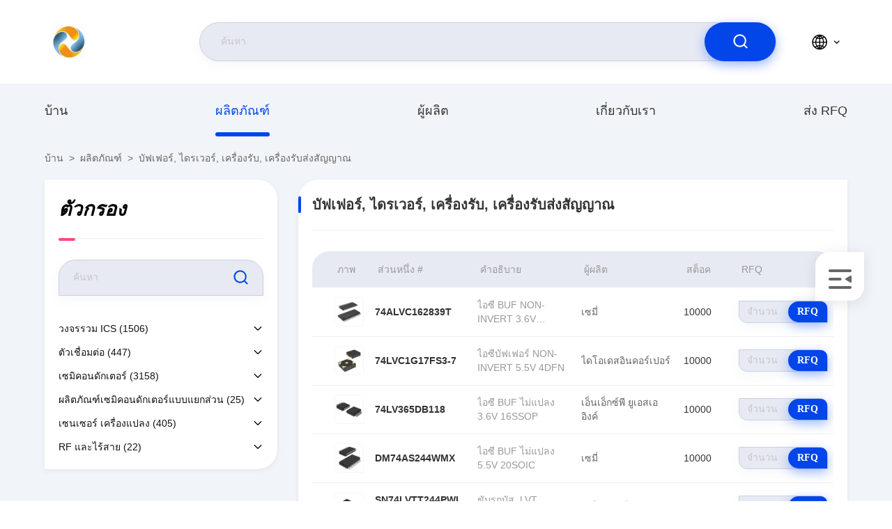

--- FILE ---
content_type: text/html
request_url: https://thai.chipsics.com/supplier-4434296-buffers-drivers-receivers-transceivers
body_size: 42231
content:

<!DOCTYPE html>
<html  >
<head>
	<meta charset="utf-8">
	<meta http-equiv="X-UA-Compatible" content="IE=edge">
	<meta name="viewport" content="width=device-width, initial-scale=1, maximum-scale=1, minimum-scale=1" />
    <meta property="og:title" content="บัฟเฟอร์, ไดรเวอร์, เครื่องรับ, เครื่องรับส่งสัญญาณ, กำลังมองหา บัฟเฟอร์, ไดรเวอร์, เครื่องรับ, เครื่องรับส่งสัญญาณ ซัพพลายเออร์ออนไลน์" />
<meta property="og:description" content="ยอดเยี่ยม บัฟเฟอร์, ไดรเวอร์, เครื่องรับ, เครื่องรับส่งสัญญาณ คุณสามารถเลือกและค้นหาสินค้าหลากหลายยี่ห้อได้จาก บัฟเฟอร์, ไดรเวอร์, เครื่องรับ, เครื่องรับส่งสัญญาณ ผู้ผลิตหรือ บัฟเฟอร์, ไดรเวอร์, เครื่องรับ, เครื่องรับส่งสัญญาณ โรงงานที่คุ้มค่าที่คุณเลือกได้." />
<meta property="og:type" content="product" />
<meta property="og:availability" content="instock" />
<meta property="og:site_name" content="Shenzhen Century Tongxin Electronics Co., Ltd" />
<meta property="og:url" content="https://thai.chipsics.com/supplier-4434296-buffers-drivers-receivers-transceivers" />
<meta property="og:image" content="https://thai.chipsics.com/photo/pt170298370-74alvc162839t.jpg" />
<link rel="canonical" href="https://thai.chipsics.com/supplier-4434296-buffers-drivers-receivers-transceivers" />
<style type="text/css">
/*<![CDATA[*/
.consent__cookie {position: fixed;top: 0;left: 0;width: 100%;height: 0%;z-index: 100000;}.consent__cookie_bg {position: fixed;top: 0;left: 0;width: 100%;height: 100%;background: #000;opacity: .6;display: none }.consent__cookie_rel {position: fixed;bottom:0;left: 0;width: 100%;background: #fff;display: -webkit-box;display: -ms-flexbox;display: flex;flex-wrap: wrap;padding: 24px 80px;-webkit-box-sizing: border-box;box-sizing: border-box;-webkit-box-pack: justify;-ms-flex-pack: justify;justify-content: space-between;-webkit-transition: all ease-in-out .3s;transition: all ease-in-out .3s }.consent__close {position: absolute;top: 20px;right: 20px;cursor: pointer }.consent__close svg {fill: #777 }.consent__close:hover svg {fill: #000 }.consent__cookie_box {flex: 1;word-break: break-word;}.consent__warm {color: #777;font-size: 16px;margin-bottom: 12px;line-height: 19px }.consent__title {color: #333;font-size: 20px;font-weight: 600;margin-bottom: 12px;line-height: 23px }.consent__itxt {color: #333;font-size: 14px;margin-bottom: 12px;display: -webkit-box;display: -ms-flexbox;display: flex;-webkit-box-align: center;-ms-flex-align: center;align-items: center }.consent__itxt i {display: -webkit-inline-box;display: -ms-inline-flexbox;display: inline-flex;width: 28px;height: 28px;border-radius: 50%;background: #e0f9e9;margin-right: 8px;-webkit-box-align: center;-ms-flex-align: center;align-items: center;-webkit-box-pack: center;-ms-flex-pack: center;justify-content: center }.consent__itxt svg {fill: #3ca860 }.consent__txt {color: #a6a6a6;font-size: 14px;margin-bottom: 8px;line-height: 17px }.consent__btns {display: -webkit-box;display: -ms-flexbox;display: flex;-webkit-box-orient: vertical;-webkit-box-direction: normal;-ms-flex-direction: column;flex-direction: column;-webkit-box-pack: center;-ms-flex-pack: center;justify-content: center;flex-shrink: 0;}.consent__btn {width: 280px;height: 40px;line-height: 40px;text-align: center;background: #3ca860;color: #fff;border-radius: 4px;margin: 8px 0;-webkit-box-sizing: border-box;box-sizing: border-box;cursor: pointer }.consent__btn:hover {background: #00823b }.consent__btn.empty {color: #3ca860;border: 1px solid #3ca860;background: #fff }.consent__btn.empty:hover {background: #3ca860;color: #fff }.open .consent__cookie_bg {display: block }.open .consent__cookie_rel {bottom: 0 }@media (max-width: 760px) {.consent__btns {width: 100%;align-items: center;}.consent__cookie_rel {padding: 20px 24px }}.consent__cookie.open {display: block;}.consent__cookie {display: none;}
/*]]>*/
</style>
<script type="text/javascript">
/*<![CDATA[*/
window.isvideotpl = 0;window.detailurl = '';

var g_tp = '';
var colorUrl = '';
var query_string = ["Products","Show",4434296];
var customtplcolor = 99710;
/*]]>*/
</script>
<title>บัฟเฟอร์, ไดรเวอร์, เครื่องรับ, เครื่องรับส่งสัญญาณ, กำลังมองหา บัฟเฟอร์, ไดรเวอร์, เครื่องรับ, เครื่องรับส่งสัญญาณ ซัพพลายเออร์ออนไลน์</title>
    <meta name="keywords" content="บัฟเฟอร์, ไดรเวอร์, เครื่องรับ, เครื่องรับส่งสัญญาณ,, สงสัย  บัฟเฟอร์, ไดรเวอร์, เครื่องรับ, เครื่องรับส่งสัญญาณ ผู้ผลิต, บัฟเฟอร์, ไดรเวอร์, เครื่องรับ, เครื่องรับส่งสัญญาณ สําหรับขาย, บัฟเฟอร์, ไดรเวอร์, เครื่องรับ, เครื่องรับส่งสัญญาณ ผู้จัดจำหน่าย" />
    <meta name="description" content="ยอดเยี่ยม บัฟเฟอร์, ไดรเวอร์, เครื่องรับ, เครื่องรับส่งสัญญาณ คุณสามารถเลือกและค้นหาสินค้าหลากหลายยี่ห้อได้จาก บัฟเฟอร์, ไดรเวอร์, เครื่องรับ, เครื่องรับส่งสัญญาณ ผู้ผลิตหรือ บัฟเฟอร์, ไดรเวอร์, เครื่องรับ, เครื่องรับส่งสัญญาณ โรงงานที่คุ้มค่าที่คุณเลือกได้." />
     <link rel='preload'
					  href=/photo/chipsics/sitetpl/style/commonV2.css?ver=1733455420 as='style'><link type='text/css' rel='stylesheet'
					  href=/photo/chipsics/sitetpl/style/commonV2.css?ver=1733455420 media='all'></head>
<body>
<script>
var originProductInfo = '';
var originProductInfo = {"showproduct":1,"pid":"44026230","name":"74ALVC162839T","source_url":"\/sale-44026230-74alvc162839t.html","picurl":"\/photo\/pd170298370-74alvc162839t.jpg","propertyDetail":[["\u0e1b\u0e23\u0e30\u0e40\u0e20\u0e17","\u0e27\u0e07\u0e08\u0e23\u0e23\u0e27\u0e21 (ICs) \u0e1a\u0e31\u0e1f\u0e40\u0e1f\u0e2d\u0e23\u0e4c\u0e25\u0e2d\u0e08\u0e34\u0e01, \u0e44\u0e14\u0e23\u0e40\u0e27\u0e2d\u0e23\u0e4c, \u0e40\u0e04\u0e23\u0e37\u0e48\u0e2d\u0e07\u0e23\u0e31\u0e1a, \u0e40\u0e04\u0e23\u0e37\u0e48\u0e2d\u0e07\u0e23\u0e31\u0e1a\u0e2a\u0e48\u0e07\u0e2a\u0e31\u0e0d\u0e0d\u0e32\u0e13"],["\u0e2a\u0e16\u0e32\u0e19\u0e30\u0e2a\u0e34\u0e19\u0e04\u0e49\u0e32","\u0e1b\u0e23\u0e32\u0e28\u0e01\u0e32\u0e23"],["\u0e1b\u0e23\u0e30\u0e40\u0e20\u0e17\u0e01\u0e32\u0e23\u0e15\u0e34\u0e14\u0e15\u0e31\u0e49\u0e07","\u0e01\u0e32\u0e23\u0e15\u0e34\u0e14\u0e15\u0e31\u0e49\u0e07\u0e1e\u0e37\u0e49\u0e19\u0e1c\u0e34\u0e27"],["\u0e41\u0e1e\u0e47\u0e04\u0e40\u0e01\u0e08","\u0e17\u0e48\u0e2d"]],"company_name":null,"picurl_c":"\/photo\/pc170298370-74alvc162839t.jpg","price":"","Description":"\u0e44\u0e2d\u0e0b\u0e35 BUF NON-INVERT 3.6V 56TSSOP","brandname":"\u0e40\u0e0b\u0e21\u0e35\u0e48","username":"admin","viewTime":"\u0e40\u0e02\u0e49\u0e32\u0e2a\u0e39\u0e48\u0e23\u0e30\u0e1a\u0e1a\u0e25\u0e48\u0e32\u0e2a\u0e38\u0e14 : 8 \u0e0a\u0e31\u0e48\u0e27\u0e42\u0e21\u0e07 33 \u0e19\u0e32\u0e17\u0e35 \u0e21\u0e32\u0e41\u0e25\u0e49\u0e27","subject":"\u0e04\u0e37\u0e2d\u0e40\u0e27\u0e25\u0e32\u0e01\u0e32\u0e23\u0e2a\u0e48\u0e07\u0e21\u0e2d\u0e1a\u0e1a\u0e19\u0e2d\u0e30\u0e44\u0e23","countrycode":"FR"};
var save_url = "/contactsave.html";
var update_url = "/updateinquiry.html";
var productInfo = {};
var defaulProductInfo = {};
var myDate = new Date();
var curDate = myDate.getFullYear()+'-'+(parseInt(myDate.getMonth())+1)+'-'+myDate.getDate();
var message = '';
var default_pop = 1;
var leaveMessageDialog = document.getElementsByClassName('leave-message-dialog')[0]; // 获取弹层
var _$$ = function (dom) {
    return document.querySelectorAll(dom);
};
resInfo = originProductInfo;
defaulProductInfo.pid = resInfo['pid'];
defaulProductInfo.productName = resInfo['name'];
defaulProductInfo.productInfo = resInfo['propertyDetail'];
defaulProductInfo.productImg = resInfo['picurl_c'];
defaulProductInfo.subject = resInfo['subject'];
defaulProductInfo.productImgAlt = resInfo['name'];
var inquirypopup_tmp = 1;
var message = 'ที่รัก,'+'\r\n'+"ฉันสนใจ"+' '+trim(resInfo['name'])+", คุณช่วยส่งรายละเอียดเพิ่มเติมเช่นประเภทขนาด MOQ วัสดุ ฯลฯ"+'\r\n'+"ขอบคุณ!"+'\r\n'+"";
var message_1 = 'ที่รัก,'+'\r\n'+"ฉันสนใจ"+' '+trim(resInfo['name'])+", คุณช่วยส่งรายละเอียดเพิ่มเติมเช่นประเภทขนาด MOQ วัสดุ ฯลฯ"+'\r\n'+"ขอบคุณ!"+'\r\n'+"";
var message_2 = 'สวัสดี,'+'\r\n'+"ฉันกำลังมองหา"+' '+trim(resInfo['name'])+", กรุณาส่งราคาสเปคและรูปภาพให้ฉัน"+'\r\n'+"คำตอบที่รวดเร็วของคุณจะได้รับการชื่นชมอย่างมาก"+'\r\n'+"อย่าลังเลที่จะติดต่อฉันสำหรับข้อมูลเพิ่มเติม"+'\r\n'+"ขอบคุณมาก.";
var message_3 = 'สวัสดี,'+'\r\n'+trim(resInfo['name'])+' '+"ตรงตามความคาดหวังของฉัน"+'\r\n'+"โปรดให้ราคาที่ดีที่สุดและข้อมูลผลิตภัณฑ์อื่น ๆ แก่ฉัน"+'\r\n'+"อย่าลังเลที่จะติดต่อฉันทางอีเมลของฉัน"+'\r\n'+"ขอบคุณมาก.";

var message_4 = 'ที่รัก,'+'\r\n'+"ราคา FOB สำหรับไฟล์"+' '+trim(resInfo['name'])+'?'+'\r\n'+"ชื่อพอร์ตใดที่ใกล้ที่สุด"+'\r\n'+"โปรดตอบกลับฉันโดยเร็วที่สุดการแบ่งปันข้อมูลเพิ่มเติมจะดีกว่า"+'\r\n'+"ความนับถือ!";
var message_5 = 'สวัสดี,'+'\r\n'+"ฉันสนใจไฟล์"+' '+trim(resInfo['name'])+'.'+'\r\n'+"กรุณาส่งรายละเอียดผลิตภัณฑ์ของคุณมาให้ฉัน"+'\r\n'+"รอการตอบกลับอย่างรวดเร็วของคุณ"+'\r\n'+"อย่าลังเลที่จะติดต่อฉันทางไปรษณีย์"+'\r\n'+"ความนับถือ!";

var message_6 = 'ที่รัก,'+'\r\n'+"โปรดให้ข้อมูลเกี่ยวกับไฟล์"+' '+trim(resInfo['name'])+", เช่นประเภทขนาดวัสดุและราคาที่ดีที่สุด"+'\r\n'+"รอการตอบกลับอย่างรวดเร็วของคุณ"+'\r\n'+"ขอขอบคุณ!";
var message_7 = 'ที่รัก,'+'\r\n'+"คุณสามารถจัดหา"+' '+trim(resInfo['name'])+" "+'\r\n'+"อันดับแรกเราต้องการรายการราคาและรายละเอียดผลิตภัณฑ์บางอย่าง"+'\r\n'+"ฉันหวังว่าจะได้รับคำตอบโดยเร็วและหวังว่าจะได้รับความร่วมมือ"+'\r\n'+"ขอบคุณมาก.";
var message_8 = 'สวัสดี'+'\r\n'+"ฉันกำลังมองหา"+' '+trim(resInfo['name'])+", โปรดให้ข้อมูลผลิตภัณฑ์โดยละเอียดเพิ่มเติม"+'\r\n'+"ฉันหวังว่าจะได้รับคำตอบจากคุณ"+'\r\n'+"ขอขอบคุณ!";
var message_9 = 'สวัสดี,'+'\r\n'+"ของคุณ"+' '+trim(resInfo['name'])+" ตรงตามความต้องการของฉันเป็นอย่างดี"+'\r\n'+"กรุณาส่งราคาสเปคและรุ่นที่คล้ายกันมาให้ฉัน"+'\r\n'+"อย่าลังเลที่จะแชทกับฉัน"+'\r\n'+"ขอบคุณ!";
var message_10 = 'ที่รัก,'+'\r\n'+"ฉันต้องการทราบข้อมูลเพิ่มเติมเกี่ยวกับรายละเอียดและใบเสนอราคาของ"+' '+trim(resInfo['name'])+'.'+'\r\n'+"สามารถติดต่อฉันได้ทุกเวลา."+'\r\n'+"ความนับถือ!";

var r = getRandom(1,10);

defaulProductInfo.message = eval("message_"+r);

var mytAjax = {

    post: function(url, data, fn) {
        var xhr = new XMLHttpRequest();
        xhr.open("POST", url, true);
        xhr.setRequestHeader("Content-Type", "application/x-www-form-urlencoded;charset=UTF-8");
        xhr.setRequestHeader("X-Requested-With", "XMLHttpRequest");
        xhr.setRequestHeader('Content-Type','text/plain;charset=UTF-8');
        xhr.onreadystatechange = function() {
            if(xhr.readyState == 4 && (xhr.status == 200 || xhr.status == 304)) {
                fn.call(this, xhr.responseText);
            }
        };
        xhr.send(data);
    },

    postform: function(url, data, fn) {
        var xhr = new XMLHttpRequest();
        xhr.open("POST", url, true);
        xhr.setRequestHeader("X-Requested-With", "XMLHttpRequest");
        xhr.onreadystatechange = function() {
            if(xhr.readyState == 4 && (xhr.status == 200 || xhr.status == 304)) {
                fn.call(this, xhr.responseText);
            }
        };
        xhr.send(data);
    }
};
window.onload = function(){
    leaveMessageDialog = document.getElementsByClassName('leave-message-dialog')[0];
    if (window.localStorage.recordDialogStatus=='undefined' || (window.localStorage.recordDialogStatus!='undefined' && window.localStorage.recordDialogStatus != curDate)) {
        setTimeout(function(){
            if(parseInt(inquirypopup_tmp%10) == 1){
                creatDialog(defaulProductInfo, 1);
            }
        }, 6000);
    }
};
function trim(str)
{
    str = str.replace(/(^\s*)/g,"");
    return str.replace(/(\s*$)/g,"");
};
function getRandom(m,n){
    var num = Math.floor(Math.random()*(m - n) + n);
    return num;
};
function strBtn(param) {

    var starattextarea = document.getElementById("textareamessage").value.length;
    var email = document.getElementById("startEmail").value;

    var default_tip = document.querySelectorAll(".watermark_container").length;
    if (20 < starattextarea && starattextarea < 3000) {
        if(default_tip>0){
            document.getElementById("textareamessage1").parentNode.parentNode.nextElementSibling.style.display = "none";
        }else{
            document.getElementById("textareamessage1").parentNode.nextElementSibling.style.display = "none";
        }

    } else {
        if(default_tip>0){
            document.getElementById("textareamessage1").parentNode.parentNode.nextElementSibling.style.display = "block";
        }else{
            document.getElementById("textareamessage1").parentNode.nextElementSibling.style.display = "block";
        }

        return;
    }

    // var re = /^([a-zA-Z0-9_-])+@([a-zA-Z0-9_-])+\.([a-zA-Z0-9_-])+/i;/*邮箱不区分大小写*/
    var re = /^[a-zA-Z0-9][\w-]*(\.?[\w-]+)*@[a-zA-Z0-9-]+(\.[a-zA-Z0-9]+)+$/i;
    if (!re.test(email)) {
        document.getElementById("startEmail").nextElementSibling.style.display = "block";
        return;
    } else {
        document.getElementById("startEmail").nextElementSibling.style.display = "none";
    }

    var subject = document.getElementById("pop_subject").value;
    var pid = document.getElementById("pop_pid").value;
    var message = document.getElementById("textareamessage").value;
    var sender_email = document.getElementById("startEmail").value;
    var tel = '';
    if (document.getElementById("tel0") != undefined && document.getElementById("tel0") != '')
        tel = document.getElementById("tel0").value;
    var form_serialize = '&tel='+tel;

    form_serialize = form_serialize.replace(/\+/g, "%2B");
    mytAjax.post(save_url,"pid="+pid+"&subject="+subject+"&email="+sender_email+"&message="+(message)+form_serialize,function(res){
        var mes = JSON.parse(res);
        if(mes.status == 200){
            var iid = mes.iid;
            document.getElementById("pop_iid").value = iid;
            document.getElementById("pop_uuid").value = mes.uuid;

            if(typeof gtag_report_conversion === "function"){
                gtag_report_conversion();//执行统计js代码
            }
            if(typeof fbq === "function"){
                fbq('track','Purchase');//执行统计js代码
            }
        }
    });
    for (var index = 0; index < document.querySelectorAll(".dialog-content-pql").length; index++) {
        document.querySelectorAll(".dialog-content-pql")[index].style.display = "none";
    };
    $('#idphonepql').val(tel);
    document.getElementById("dialog-content-pql-id").style.display = "block";
    ;
};
function twoBtnOk(param) {

    var selectgender = document.getElementById("Mr").innerHTML;
    var iid = document.getElementById("pop_iid").value;
    var sendername = document.getElementById("idnamepql").value;
    var senderphone = document.getElementById("idphonepql").value;
    var sendercname = document.getElementById("idcompanypql").value;
    var uuid = document.getElementById("pop_uuid").value;
    var gender = 2;
    if(selectgender == 'Mr.') gender = 0;
    if(selectgender == 'Mrs.') gender = 1;
    var pid = document.getElementById("pop_pid").value;
    var form_serialize = '';

        form_serialize = form_serialize.replace(/\+/g, "%2B");

    mytAjax.post(update_url,"iid="+iid+"&gender="+gender+"&uuid="+uuid+"&name="+(sendername)+"&tel="+(senderphone)+"&company="+(sendercname)+form_serialize,function(res){});

    for (var index = 0; index < document.querySelectorAll(".dialog-content-pql").length; index++) {
        document.querySelectorAll(".dialog-content-pql")[index].style.display = "none";
    };
    document.getElementById("dialog-content-pql-ok").style.display = "block";

};
function toCheckMust(name) {
    $('#'+name+'error').hide();
}
function handClidk(param) {
    var starattextarea = document.getElementById("textareamessage1").value.length;
    var email = document.getElementById("startEmail1").value;
    var default_tip = document.querySelectorAll(".watermark_container").length;
    if (20 < starattextarea && starattextarea < 3000) {
        if(default_tip>0){
            document.getElementById("textareamessage1").parentNode.parentNode.nextElementSibling.style.display = "none";
        }else{
            document.getElementById("textareamessage1").parentNode.nextElementSibling.style.display = "none";
        }

    } else {
        if(default_tip>0){
            document.getElementById("textareamessage1").parentNode.parentNode.nextElementSibling.style.display = "block";
        }else{
            document.getElementById("textareamessage1").parentNode.nextElementSibling.style.display = "block";
        }

        return;
    }

    // var re = /^([a-zA-Z0-9_-])+@([a-zA-Z0-9_-])+\.([a-zA-Z0-9_-])+/i;
    var re = /^[a-zA-Z0-9][\w-]*(\.?[\w-]+)*@[a-zA-Z0-9-]+(\.[a-zA-Z0-9]+)+$/i;
    if (!re.test(email)) {
        document.getElementById("startEmail1").nextElementSibling.style.display = "block";
        return;
    } else {
        document.getElementById("startEmail1").nextElementSibling.style.display = "none";
    }

    var subject = document.getElementById("pop_subject").value;
    var pid = document.getElementById("pop_pid").value;
    var message = document.getElementById("textareamessage1").value;
    var sender_email = document.getElementById("startEmail1").value;
    var form_serialize = tel = '';
    if (document.getElementById("tel1") != undefined && document.getElementById("tel1") != '')
        tel = document.getElementById("tel1").value;
        mytAjax.post(save_url,"email="+sender_email+"&tel="+tel+"&pid="+pid+"&message="+message+"&subject="+subject+form_serialize,function(res){

        var mes = JSON.parse(res);
        if(mes.status == 200){
            var iid = mes.iid;
            document.getElementById("pop_iid").value = iid;
            document.getElementById("pop_uuid").value = mes.uuid;
            if(typeof gtag_report_conversion === "function"){
                gtag_report_conversion();//执行统计js代码
            }
        }

    });
    for (var index = 0; index < document.querySelectorAll(".dialog-content-pql").length; index++) {
        document.querySelectorAll(".dialog-content-pql")[index].style.display = "none";
    };
    $('#idphonepql').val(tel);
    document.getElementById("dialog-content-pql-id").style.display = "block";

};
window.addEventListener('load', function () {
    $('.checkbox-wrap label').each(function(){
        if($(this).find('input').prop('checked')){
            $(this).addClass('on')
        }else {
            $(this).removeClass('on')
        }
    })
    $(document).on('click', '.checkbox-wrap label' , function(ev){
        if (ev.target.tagName.toUpperCase() != 'INPUT') {
            $(this).toggleClass('on')
        }
    })
})

function hand_video(pdata) {
    data = JSON.parse(pdata);
    productInfo.productName = data.productName;
    productInfo.productInfo = data.productInfo;
    productInfo.productImg = data.productImg;
    productInfo.subject = data.subject;

    var message = 'ที่รัก,'+'\r\n'+"ฉันสนใจ"+' '+trim(data.productName)+", คุณช่วยส่งรายละเอียดเพิ่มเติมเช่นประเภทขนาดปริมาณวัสดุ ฯลฯ ให้ฉันได้ไหม"+'\r\n'+"ขอบคุณ!"+'\r\n'+"";

    var message = 'ที่รัก,'+'\r\n'+"ฉันสนใจ"+' '+trim(data.productName)+", คุณช่วยส่งรายละเอียดเพิ่มเติมเช่นประเภทขนาด MOQ วัสดุ ฯลฯ"+'\r\n'+"ขอบคุณ!"+'\r\n'+"";
    var message_1 = 'ที่รัก,'+'\r\n'+"ฉันสนใจ"+' '+trim(data.productName)+", คุณช่วยส่งรายละเอียดเพิ่มเติมเช่นประเภทขนาด MOQ วัสดุ ฯลฯ"+'\r\n'+"ขอบคุณ!"+'\r\n'+"";
    var message_2 = 'สวัสดี,'+'\r\n'+"ฉันกำลังมองหา"+' '+trim(data.productName)+", กรุณาส่งราคาสเปคและรูปภาพให้ฉัน"+'\r\n'+"คำตอบที่รวดเร็วของคุณจะได้รับการชื่นชมอย่างมาก"+'\r\n'+"อย่าลังเลที่จะติดต่อฉันสำหรับข้อมูลเพิ่มเติม"+'\r\n'+"ขอบคุณมาก.";
    var message_3 = 'สวัสดี,'+'\r\n'+trim(data.productName)+' '+"ตรงตามความคาดหวังของฉัน"+'\r\n'+"โปรดให้ราคาที่ดีที่สุดและข้อมูลผลิตภัณฑ์อื่น ๆ แก่ฉัน"+'\r\n'+"อย่าลังเลที่จะติดต่อฉันทางอีเมลของฉัน"+'\r\n'+"ขอบคุณมาก.";

    var message_4 = 'ที่รัก,'+'\r\n'+"ราคา FOB สำหรับไฟล์"+' '+trim(data.productName)+'?'+'\r\n'+"ชื่อพอร์ตใดที่ใกล้ที่สุด"+'\r\n'+"โปรดตอบกลับฉันโดยเร็วที่สุดการแบ่งปันข้อมูลเพิ่มเติมจะดีกว่า"+'\r\n'+"ความนับถือ!";
    var message_5 = 'สวัสดี,'+'\r\n'+"ฉันสนใจไฟล์"+' '+trim(data.productName)+'.'+'\r\n'+"กรุณาส่งรายละเอียดผลิตภัณฑ์ของคุณมาให้ฉัน"+'\r\n'+"รอการตอบกลับอย่างรวดเร็วของคุณ"+'\r\n'+"อย่าลังเลที่จะติดต่อฉันทางไปรษณีย์"+'\r\n'+"ความนับถือ!";

    var message_6 = 'ที่รัก,'+'\r\n'+"โปรดให้ข้อมูลเกี่ยวกับไฟล์"+' '+trim(data.productName)+", เช่นประเภทขนาดวัสดุและราคาที่ดีที่สุด"+'\r\n'+"รอการตอบกลับอย่างรวดเร็วของคุณ"+'\r\n'+"ขอขอบคุณ!";
    var message_7 = 'ที่รัก,'+'\r\n'+"คุณสามารถจัดหา"+' '+trim(data.productName)+" "+'\r\n'+"อันดับแรกเราต้องการรายการราคาและรายละเอียดผลิตภัณฑ์บางอย่าง"+'\r\n'+"ฉันหวังว่าจะได้รับคำตอบโดยเร็วและหวังว่าจะได้รับความร่วมมือ"+'\r\n'+"ขอบคุณมาก.";
    var message_8 = 'สวัสดี'+'\r\n'+"ฉันกำลังมองหา"+' '+trim(data.productName)+", โปรดให้ข้อมูลผลิตภัณฑ์โดยละเอียดเพิ่มเติม"+'\r\n'+"ฉันหวังว่าจะได้รับคำตอบจากคุณ"+'\r\n'+"ขอขอบคุณ!";
    var message_9 = 'สวัสดี,'+'\r\n'+"ของคุณ"+' '+trim(data.productName)+" ตรงตามความต้องการของฉันเป็นอย่างดี"+'\r\n'+"กรุณาส่งราคาสเปคและรุ่นที่คล้ายกันมาให้ฉัน"+'\r\n'+"อย่าลังเลที่จะแชทกับฉัน"+'\r\n'+"ขอบคุณ!";
    var message_10 = 'ที่รัก,'+'\r\n'+"ฉันต้องการทราบข้อมูลเพิ่มเติมเกี่ยวกับรายละเอียดและใบเสนอราคาของ"+' '+trim(data.productName)+'.'+'\r\n'+"สามารถติดต่อฉันได้ทุกเวลา."+'\r\n'+"ความนับถือ!";

    var r = getRandom(1,10);

    productInfo.message = eval("message_"+r);
    if(parseInt(inquirypopup_tmp/10) == 1){
        productInfo.message = "";
    }
    productInfo.pid = data.pid;
    creatDialog(productInfo, 2);
};

function handDialog(pdata) {
    data = JSON.parse(pdata);
    productInfo.productName = data.productName;
    productInfo.productInfo = data.productInfo;
    productInfo.productImg = data.productImg;
    productInfo.subject = data.subject;

    var message = 'ที่รัก,'+'\r\n'+"ฉันสนใจ"+' '+trim(data.productName)+", คุณช่วยส่งรายละเอียดเพิ่มเติมเช่นประเภทขนาดปริมาณวัสดุ ฯลฯ ให้ฉันได้ไหม"+'\r\n'+"ขอบคุณ!"+'\r\n'+"";

    var message = 'ที่รัก,'+'\r\n'+"ฉันสนใจ"+' '+trim(data.productName)+", คุณช่วยส่งรายละเอียดเพิ่มเติมเช่นประเภทขนาด MOQ วัสดุ ฯลฯ"+'\r\n'+"ขอบคุณ!"+'\r\n'+"";
    var message_1 = 'ที่รัก,'+'\r\n'+"ฉันสนใจ"+' '+trim(data.productName)+", คุณช่วยส่งรายละเอียดเพิ่มเติมเช่นประเภทขนาด MOQ วัสดุ ฯลฯ"+'\r\n'+"ขอบคุณ!"+'\r\n'+"";
    var message_2 = 'สวัสดี,'+'\r\n'+"ฉันกำลังมองหา"+' '+trim(data.productName)+", กรุณาส่งราคาสเปคและรูปภาพให้ฉัน"+'\r\n'+"คำตอบที่รวดเร็วของคุณจะได้รับการชื่นชมอย่างมาก"+'\r\n'+"อย่าลังเลที่จะติดต่อฉันสำหรับข้อมูลเพิ่มเติม"+'\r\n'+"ขอบคุณมาก.";
    var message_3 = 'สวัสดี,'+'\r\n'+trim(data.productName)+' '+"ตรงตามความคาดหวังของฉัน"+'\r\n'+"โปรดให้ราคาที่ดีที่สุดและข้อมูลผลิตภัณฑ์อื่น ๆ แก่ฉัน"+'\r\n'+"อย่าลังเลที่จะติดต่อฉันทางอีเมลของฉัน"+'\r\n'+"ขอบคุณมาก.";

    var message_4 = 'ที่รัก,'+'\r\n'+"ราคา FOB สำหรับไฟล์"+' '+trim(data.productName)+'?'+'\r\n'+"ชื่อพอร์ตใดที่ใกล้ที่สุด"+'\r\n'+"โปรดตอบกลับฉันโดยเร็วที่สุดการแบ่งปันข้อมูลเพิ่มเติมจะดีกว่า"+'\r\n'+"ความนับถือ!";
    var message_5 = 'สวัสดี,'+'\r\n'+"ฉันสนใจไฟล์"+' '+trim(data.productName)+'.'+'\r\n'+"กรุณาส่งรายละเอียดผลิตภัณฑ์ของคุณมาให้ฉัน"+'\r\n'+"รอการตอบกลับอย่างรวดเร็วของคุณ"+'\r\n'+"อย่าลังเลที่จะติดต่อฉันทางไปรษณีย์"+'\r\n'+"ความนับถือ!";

    var message_6 = 'ที่รัก,'+'\r\n'+"โปรดให้ข้อมูลเกี่ยวกับไฟล์"+' '+trim(data.productName)+", เช่นประเภทขนาดวัสดุและราคาที่ดีที่สุด"+'\r\n'+"รอการตอบกลับอย่างรวดเร็วของคุณ"+'\r\n'+"ขอขอบคุณ!";
    var message_7 = 'ที่รัก,'+'\r\n'+"คุณสามารถจัดหา"+' '+trim(data.productName)+" "+'\r\n'+"อันดับแรกเราต้องการรายการราคาและรายละเอียดผลิตภัณฑ์บางอย่าง"+'\r\n'+"ฉันหวังว่าจะได้รับคำตอบโดยเร็วและหวังว่าจะได้รับความร่วมมือ"+'\r\n'+"ขอบคุณมาก.";
    var message_8 = 'สวัสดี'+'\r\n'+"ฉันกำลังมองหา"+' '+trim(data.productName)+", โปรดให้ข้อมูลผลิตภัณฑ์โดยละเอียดเพิ่มเติม"+'\r\n'+"ฉันหวังว่าจะได้รับคำตอบจากคุณ"+'\r\n'+"ขอขอบคุณ!";
    var message_9 = 'สวัสดี,'+'\r\n'+"ของคุณ"+' '+trim(data.productName)+" ตรงตามความต้องการของฉันเป็นอย่างดี"+'\r\n'+"กรุณาส่งราคาสเปคและรุ่นที่คล้ายกันมาให้ฉัน"+'\r\n'+"อย่าลังเลที่จะแชทกับฉัน"+'\r\n'+"ขอบคุณ!";
    var message_10 = 'ที่รัก,'+'\r\n'+"ฉันต้องการทราบข้อมูลเพิ่มเติมเกี่ยวกับรายละเอียดและใบเสนอราคาของ"+' '+trim(data.productName)+'.'+'\r\n'+"สามารถติดต่อฉันได้ทุกเวลา."+'\r\n'+"ความนับถือ!";

    var r = getRandom(1,10);

    productInfo.message = eval("message_"+r);
    if(parseInt(inquirypopup_tmp/10) == 1){
        productInfo.message = "";
    }
    productInfo.pid = data.pid;
    creatDialog(productInfo, 2);
};

function closepql(param) {

    leaveMessageDialog.style.display = 'none';
};

function closepql2(param) {

    for (var index = 0; index < document.querySelectorAll(".dialog-content-pql").length; index++) {
        document.querySelectorAll(".dialog-content-pql")[index].style.display = "none";
    };
    document.getElementById("dialog-content-pql-ok").style.display = "block";
};

function decodeHtmlEntities(str) {
    var tempElement = document.createElement('div');
    tempElement.innerHTML = str;
    return tempElement.textContent || tempElement.innerText || '';
}

function initProduct(productInfo,type){

    productInfo.productName = decodeHtmlEntities(productInfo.productName);
    productInfo.message = decodeHtmlEntities(productInfo.message);

    leaveMessageDialog = document.getElementsByClassName('leave-message-dialog')[0];
    leaveMessageDialog.style.display = "block";
    if(type == 3){
        var popinquiryemail = document.getElementById("popinquiryemail").value;
        _$$("#startEmail1")[0].value = popinquiryemail;
    }else{
        _$$("#startEmail1")[0].value = "";
    }
    _$$("#startEmail")[0].value = "";
    _$$("#idnamepql")[0].value = "";
    _$$("#idphonepql")[0].value = "";
    _$$("#idcompanypql")[0].value = "";

    _$$("#pop_pid")[0].value = productInfo.pid;
    _$$("#pop_subject")[0].value = productInfo.subject;
    
    if(parseInt(inquirypopup_tmp/10) == 1){
        productInfo.message = "";
    }

    _$$("#textareamessage1")[0].value = productInfo.message;
    _$$("#textareamessage")[0].value = productInfo.message;

    _$$("#dialog-content-pql-id .titlep")[0].innerHTML = productInfo.productName;
    _$$("#dialog-content-pql-id img")[0].setAttribute("src", productInfo.productImg);
    _$$("#dialog-content-pql-id img")[0].setAttribute("alt", productInfo.productImgAlt);

    _$$("#dialog-content-pql-id-hand img")[0].setAttribute("src", productInfo.productImg);
    _$$("#dialog-content-pql-id-hand img")[0].setAttribute("alt", productInfo.productImgAlt);
    _$$("#dialog-content-pql-id-hand .titlep")[0].innerHTML = productInfo.productName;

    if (productInfo.productInfo.length > 0) {
        var ul2, ul;
        ul = document.createElement("ul");
        for (var index = 0; index < productInfo.productInfo.length; index++) {
            var el = productInfo.productInfo[index];
            var li = document.createElement("li");
            var span1 = document.createElement("span");
            span1.innerHTML = el[0] + ":";
            var span2 = document.createElement("span");
            span2.innerHTML = el[1];
            li.appendChild(span1);
            li.appendChild(span2);
            ul.appendChild(li);

        }
        ul2 = ul.cloneNode(true);
        if (type === 1) {
            _$$("#dialog-content-pql-id .left")[0].replaceChild(ul, _$$("#dialog-content-pql-id .left ul")[0]);
        } else {
            _$$("#dialog-content-pql-id-hand .left")[0].replaceChild(ul2, _$$("#dialog-content-pql-id-hand .left ul")[0]);
            _$$("#dialog-content-pql-id .left")[0].replaceChild(ul, _$$("#dialog-content-pql-id .left ul")[0]);
        }
    };
    for (var index = 0; index < _$$("#dialog-content-pql-id .right ul li").length; index++) {
        _$$("#dialog-content-pql-id .right ul li")[index].addEventListener("click", function (params) {
            _$$("#dialog-content-pql-id .right #Mr")[0].innerHTML = this.innerHTML
        }, false)

    };

};
function closeInquiryCreateDialog() {
    document.getElementById("xuanpan_dialog_box_pql").style.display = "none";
};
function showInquiryCreateDialog() {
    document.getElementById("xuanpan_dialog_box_pql").style.display = "block";
};
function submitPopInquiry(){
    var message = document.getElementById("inquiry_message").value;
    var email = document.getElementById("inquiry_email").value;
    var subject = defaulProductInfo.subject;
    var pid = defaulProductInfo.pid;
    if (email === undefined) {
        showInquiryCreateDialog();
        document.getElementById("inquiry_email").style.border = "1px solid red";
        return false;
    };
    if (message === undefined) {
        showInquiryCreateDialog();
        document.getElementById("inquiry_message").style.border = "1px solid red";
        return false;
    };
    if (email.search(/^\w+((-\w+)|(\.\w+))*\@[A-Za-z0-9]+((\.|-)[A-Za-z0-9]+)*\.[A-Za-z0-9]+$/) == -1) {
        document.getElementById("inquiry_email").style.border= "1px solid red";
        showInquiryCreateDialog();
        return false;
    } else {
        document.getElementById("inquiry_email").style.border= "";
    };
    if (message.length < 20 || message.length >3000) {
        showInquiryCreateDialog();
        document.getElementById("inquiry_message").style.border = "1px solid red";
        return false;
    } else {
        document.getElementById("inquiry_message").style.border = "";
    };
    var tel = '';
    if (document.getElementById("tel") != undefined && document.getElementById("tel") != '')
        tel = document.getElementById("tel").value;

    mytAjax.post(save_url,"pid="+pid+"&subject="+subject+"&email="+email+"&message="+(message)+'&tel='+tel,function(res){
        var mes = JSON.parse(res);
        if(mes.status == 200){
            var iid = mes.iid;
            document.getElementById("pop_iid").value = iid;
            document.getElementById("pop_uuid").value = mes.uuid;

        }
    });
    initProduct(defaulProductInfo);
    for (var index = 0; index < document.querySelectorAll(".dialog-content-pql").length; index++) {
        document.querySelectorAll(".dialog-content-pql")[index].style.display = "none";
    };
    $('#idphonepql').val(tel);
    document.getElementById("dialog-content-pql-id").style.display = "block";

};

//带附件上传
function submitPopInquiryfile(email_id,message_id,check_sort,name_id,phone_id,company_id,attachments){

    if(typeof(check_sort) == 'undefined'){
        check_sort = 0;
    }
    var message = document.getElementById(message_id).value;
    var email = document.getElementById(email_id).value;
    var attachments = document.getElementById(attachments).value;
    if(typeof(name_id) !== 'undefined' && name_id != ""){
        var name  = document.getElementById(name_id).value;
    }
    if(typeof(phone_id) !== 'undefined' && phone_id != ""){
        var phone = document.getElementById(phone_id).value;
    }
    if(typeof(company_id) !== 'undefined' && company_id != ""){
        var company = document.getElementById(company_id).value;
    }
    var subject = defaulProductInfo.subject;
    var pid = defaulProductInfo.pid;

    if(check_sort == 0){
        if (email === undefined) {
            showInquiryCreateDialog();
            document.getElementById(email_id).style.border = "1px solid red";
            return false;
        };
        if (message === undefined) {
            showInquiryCreateDialog();
            document.getElementById(message_id).style.border = "1px solid red";
            return false;
        };

        if (email.search(/^\w+((-\w+)|(\.\w+))*\@[A-Za-z0-9]+((\.|-)[A-Za-z0-9]+)*\.[A-Za-z0-9]+$/) == -1) {
            document.getElementById(email_id).style.border= "1px solid red";
            showInquiryCreateDialog();
            return false;
        } else {
            document.getElementById(email_id).style.border= "";
        };
        if (message.length < 20 || message.length >3000) {
            showInquiryCreateDialog();
            document.getElementById(message_id).style.border = "1px solid red";
            return false;
        } else {
            document.getElementById(message_id).style.border = "";
        };
    }else{

        if (message === undefined) {
            showInquiryCreateDialog();
            document.getElementById(message_id).style.border = "1px solid red";
            return false;
        };

        if (email === undefined) {
            showInquiryCreateDialog();
            document.getElementById(email_id).style.border = "1px solid red";
            return false;
        };

        if (message.length < 20 || message.length >3000) {
            showInquiryCreateDialog();
            document.getElementById(message_id).style.border = "1px solid red";
            return false;
        } else {
            document.getElementById(message_id).style.border = "";
        };

        if (email.search(/^\w+((-\w+)|(\.\w+))*\@[A-Za-z0-9]+((\.|-)[A-Za-z0-9]+)*\.[A-Za-z0-9]+$/) == -1) {
            document.getElementById(email_id).style.border= "1px solid red";
            showInquiryCreateDialog();
            return false;
        } else {
            document.getElementById(email_id).style.border= "";
        };

    };

    mytAjax.post(save_url,"pid="+pid+"&subject="+subject+"&email="+email+"&message="+message+"&company="+company+"&attachments="+attachments,function(res){
        var mes = JSON.parse(res);
        if(mes.status == 200){
            var iid = mes.iid;
            document.getElementById("pop_iid").value = iid;
            document.getElementById("pop_uuid").value = mes.uuid;

            if(typeof gtag_report_conversion === "function"){
                gtag_report_conversion();//执行统计js代码
            }
            if(typeof fbq === "function"){
                fbq('track','Purchase');//执行统计js代码
            }
        }
    });
    initProduct(defaulProductInfo);

    if(name !== undefined && name != ""){
        _$$("#idnamepql")[0].value = name;
    }

    if(phone !== undefined && phone != ""){
        _$$("#idphonepql")[0].value = phone;
    }

    if(company !== undefined && company != ""){
        _$$("#idcompanypql")[0].value = company;
    }

    for (var index = 0; index < document.querySelectorAll(".dialog-content-pql").length; index++) {
        document.querySelectorAll(".dialog-content-pql")[index].style.display = "none";
    };
    document.getElementById("dialog-content-pql-id").style.display = "block";

};
function submitPopInquiryByParam(email_id,message_id,check_sort,name_id,phone_id,company_id){

    if(typeof(check_sort) == 'undefined'){
        check_sort = 0;
    }

    var senderphone = '';
    var message = document.getElementById(message_id).value;
    var email = document.getElementById(email_id).value;
    if(typeof(name_id) !== 'undefined' && name_id != ""){
        var name  = document.getElementById(name_id).value;
    }
    if(typeof(phone_id) !== 'undefined' && phone_id != ""){
        var phone = document.getElementById(phone_id).value;
        senderphone = phone;
    }
    if(typeof(company_id) !== 'undefined' && company_id != ""){
        var company = document.getElementById(company_id).value;
    }
    var subject = defaulProductInfo.subject;
    var pid = defaulProductInfo.pid;

    if(check_sort == 0){
        if (email === undefined) {
            showInquiryCreateDialog();
            document.getElementById(email_id).style.border = "1px solid red";
            return false;
        };
        if (message === undefined) {
            showInquiryCreateDialog();
            document.getElementById(message_id).style.border = "1px solid red";
            return false;
        };

        if (email.search(/^\w+((-\w+)|(\.\w+))*\@[A-Za-z0-9]+((\.|-)[A-Za-z0-9]+)*\.[A-Za-z0-9]+$/) == -1) {
            document.getElementById(email_id).style.border= "1px solid red";
            showInquiryCreateDialog();
            return false;
        } else {
            document.getElementById(email_id).style.border= "";
        };
        if (message.length < 20 || message.length >3000) {
            showInquiryCreateDialog();
            document.getElementById(message_id).style.border = "1px solid red";
            return false;
        } else {
            document.getElementById(message_id).style.border = "";
        };
    }else{

        if (message === undefined) {
            showInquiryCreateDialog();
            document.getElementById(message_id).style.border = "1px solid red";
            return false;
        };

        if (email === undefined) {
            showInquiryCreateDialog();
            document.getElementById(email_id).style.border = "1px solid red";
            return false;
        };

        if (message.length < 20 || message.length >3000) {
            showInquiryCreateDialog();
            document.getElementById(message_id).style.border = "1px solid red";
            return false;
        } else {
            document.getElementById(message_id).style.border = "";
        };

        if (email.search(/^\w+((-\w+)|(\.\w+))*\@[A-Za-z0-9]+((\.|-)[A-Za-z0-9]+)*\.[A-Za-z0-9]+$/) == -1) {
            document.getElementById(email_id).style.border= "1px solid red";
            showInquiryCreateDialog();
            return false;
        } else {
            document.getElementById(email_id).style.border= "";
        };

    };

    var productsku = "";
    if($("#product_sku").length > 0){
        productsku = $("#product_sku").html();
    }

    mytAjax.post(save_url,"tel="+senderphone+"&pid="+pid+"&subject="+subject+"&email="+email+"&message="+message+"&messagesku="+encodeURI(productsku),function(res){
        var mes = JSON.parse(res);
        if(mes.status == 200){
            var iid = mes.iid;
            document.getElementById("pop_iid").value = iid;
            document.getElementById("pop_uuid").value = mes.uuid;

            if(typeof gtag_report_conversion === "function"){
                gtag_report_conversion();//执行统计js代码
            }
            if(typeof fbq === "function"){
                fbq('track','Purchase');//执行统计js代码
            }
        }
    });
    initProduct(defaulProductInfo);

    if(name !== undefined && name != ""){
        _$$("#idnamepql")[0].value = name;
    }

    if(phone !== undefined && phone != ""){
        _$$("#idphonepql")[0].value = phone;
    }

    if(company !== undefined && company != ""){
        _$$("#idcompanypql")[0].value = company;
    }

    for (var index = 0; index < document.querySelectorAll(".dialog-content-pql").length; index++) {
        document.querySelectorAll(".dialog-content-pql")[index].style.display = "none";

    };
    document.getElementById("dialog-content-pql-id").style.display = "block";

};

function creat_videoDialog(productInfo, type) {

    if(type == 1){
        if(default_pop != 1){
            return false;
        }
        window.localStorage.recordDialogStatus = curDate;
    }else{
        default_pop = 0;
    }
    initProduct(productInfo, type);
    if (type === 1) {
        // 自动弹出
        for (var index = 0; index < document.querySelectorAll(".dialog-content-pql").length; index++) {

            document.querySelectorAll(".dialog-content-pql")[index].style.display = "none";
        };
        document.getElementById("dialog-content-pql").style.display = "block";
    } else {
        // 手动弹出
        for (var index = 0; index < document.querySelectorAll(".dialog-content-pql").length; index++) {
            document.querySelectorAll(".dialog-content-pql")[index].style.display = "none";
        };
        document.getElementById("dialog-content-pql-id-hand").style.display = "block";
    }
}

function creatDialog(productInfo, type) {

    if(type == 1){
        if(default_pop != 1){
            return false;
        }
        window.localStorage.recordDialogStatus = curDate;
    }else{
        default_pop = 0;
    }
    initProduct(productInfo, type);
    if (type === 1) {
        // 自动弹出
        for (var index = 0; index < document.querySelectorAll(".dialog-content-pql").length; index++) {

            document.querySelectorAll(".dialog-content-pql")[index].style.display = "none";
        };
        document.getElementById("dialog-content-pql").style.display = "block";
    } else {
        // 手动弹出
        for (var index = 0; index < document.querySelectorAll(".dialog-content-pql").length; index++) {
            document.querySelectorAll(".dialog-content-pql")[index].style.display = "none";
        };
        document.getElementById("dialog-content-pql-id-hand").style.display = "block";
    }
}

//带邮箱信息打开询盘框 emailtype=1表示带入邮箱
function openDialog(emailtype){
    var type = 2;//不带入邮箱，手动弹出
    if(emailtype == 1){
        var popinquiryemail = document.getElementById("popinquiryemail").value;
        // var re = /^([a-zA-Z0-9_-])+@([a-zA-Z0-9_-])+\.([a-zA-Z0-9_-])+/i;
        var re = /^[a-zA-Z0-9][\w-]*(\.?[\w-]+)*@[a-zA-Z0-9-]+(\.[a-zA-Z0-9]+)+$/i;
        if (!re.test(popinquiryemail)) {
            //前端提示样式;
            showInquiryCreateDialog();
            document.getElementById("popinquiryemail").style.border = "1px solid red";
            return false;
        } else {
            //前端提示样式;
        }
        var type = 3;
    }
    creatDialog(defaulProductInfo,type);
}

//上传附件
function inquiryUploadFile(){
    var fileObj = document.querySelector("#fileId").files[0];
    //构建表单数据
    var formData = new FormData();
    var filesize = fileObj.size;
    if(filesize > 10485760 || filesize == 0) {
        document.getElementById("filetips").style.display = "block";
        return false;
    }else {
        document.getElementById("filetips").style.display = "none";
    }
    formData.append('popinquiryfile', fileObj);
    document.getElementById("quotefileform").reset();
    var save_url = "/inquiryuploadfile.html";
    mytAjax.postform(save_url,formData,function(res){
        var mes = JSON.parse(res);
        if(mes.status == 200){
            document.getElementById("uploader-file-info").innerHTML = document.getElementById("uploader-file-info").innerHTML + "<span class=op>"+mes.attfile.name+"<a class=delatt id=att"+mes.attfile.id+" onclick=delatt("+mes.attfile.id+");>Delete</a></span>";
            var nowattachs = document.getElementById("attachments").value;
            if( nowattachs !== ""){
                var attachs = JSON.parse(nowattachs);
                attachs[mes.attfile.id] = mes.attfile;
            }else{
                var attachs = {};
                attachs[mes.attfile.id] = mes.attfile;
            }
            document.getElementById("attachments").value = JSON.stringify(attachs);
        }
    });
}
//附件删除
function delatt(attid)
{
    var nowattachs = document.getElementById("attachments").value;
    if( nowattachs !== ""){
        var attachs = JSON.parse(nowattachs);
        if(attachs[attid] == ""){
            return false;
        }
        var formData = new FormData();
        var delfile = attachs[attid]['filename'];
        var save_url = "/inquirydelfile.html";
        if(delfile != "") {
            formData.append('delfile', delfile);
            mytAjax.postform(save_url, formData, function (res) {
                if(res !== "") {
                    var mes = JSON.parse(res);
                    if (mes.status == 200) {
                        delete attachs[attid];
                        document.getElementById("attachments").value = JSON.stringify(attachs);
                        var s = document.getElementById("att"+attid);
                        s.parentNode.remove();
                    }
                }
            });
        }
    }else{
        return false;
    }
}

</script>
<div class="leave-message-dialog" style="display: none">
<style>
    .leave-message-dialog .close:before, .leave-message-dialog .close:after{
        content:initial;
    }
</style>
<div class="dialog-content-pql" id="dialog-content-pql" style="display: none">
    <span class="close" onclick="closepql()"><img src="/images/close.png" alt="close"></span>
    <div class="title">
        <p class="firstp-pql">ฝากข้อความ</p>
        <p class="lastp-pql">เราจะโทรกลับหาคุณเร็ว ๆ นี้!</p>
    </div>
    <div class="form">
        <div class="textarea">
            <textarea style='font-family: robot;'  name="" id="textareamessage" cols="30" rows="10" style="margin-bottom:14px;width:100%"
                placeholder="กรุณาใส่รายละเอียดการสอบถามของคุณ"></textarea>
        </div>
        <p class="error-pql"> <span class="icon-pql"><img src="/images/error.png" alt="Shenzhen Century Tongxin Electronics Co., Ltd"></span> ข้อความของคุณจะต้องอยู่ระหว่าง 20-3,000 ตัวอักษร!</p>
        <input id="startEmail" type="text" placeholder="กรอกอีเมล์ของคุณ" onkeydown="if(event.keyCode === 13){ strBtn();}">
        <p class="error-pql"><span class="icon-pql"><img src="/images/error.png" alt="Shenzhen Century Tongxin Electronics Co., Ltd"></span> กรุณาตรวจสอบอีเมลของคุณ! </p>
                <div class="operations">
            <div class='btn' id="submitStart" type="submit" onclick="strBtn()">เสนอ</div>
        </div>
            </div>
</div>
<div class="dialog-content-pql dialog-content-pql-id" id="dialog-content-pql-id" style="display:none">
        <span class="close" onclick="closepql2()"><svg t="1648434466530" class="icon" viewBox="0 0 1024 1024" version="1.1" xmlns="http://www.w3.org/2000/svg" p-id="2198" width="16" height="16"><path d="M576 512l277.333333 277.333333-64 64-277.333333-277.333333L234.666667 853.333333 170.666667 789.333333l277.333333-277.333333L170.666667 234.666667 234.666667 170.666667l277.333333 277.333333L789.333333 170.666667 853.333333 234.666667 576 512z" fill="#444444" p-id="2199"></path></svg></span>
    <div class="left">
        <div class="img"><img></div>
        <p class="titlep"></p>
        <ul> </ul>
    </div>
    <div class="right">
                <p class="title">ข้อมูลเพิ่มเติมช่วยให้การสื่อสารดีขึ้น</p>
                <div style="position: relative;">
            <div class="mr"> <span id="Mr">นาย.</span>
                <ul>
                    <li>นาย.</li>
                    <li>นาง.</li>
                </ul>
            </div>
            <input style="text-indent: 80px;" type="text" id="idnamepql" placeholder="ใส่ชื่อของคุณ">
        </div>
        <input type="text"  id="idphonepql"  placeholder="หมายเลขโทรศัพท์">
        <input type="text" id="idcompanypql"  placeholder="บริษัท" onkeydown="if(event.keyCode === 13){ twoBtnOk();}">
                <div class="btn form_new" id="twoBtnOk" onclick="twoBtnOk()">ตกลง</div>
    </div>
</div>

<div class="dialog-content-pql dialog-content-pql-ok" id="dialog-content-pql-ok" style="display:none">
        <span class="close" onclick="closepql()"><svg t="1648434466530" class="icon" viewBox="0 0 1024 1024" version="1.1" xmlns="http://www.w3.org/2000/svg" p-id="2198" width="16" height="16"><path d="M576 512l277.333333 277.333333-64 64-277.333333-277.333333L234.666667 853.333333 170.666667 789.333333l277.333333-277.333333L170.666667 234.666667 234.666667 170.666667l277.333333 277.333333L789.333333 170.666667 853.333333 234.666667 576 512z" fill="#444444" p-id="2199"></path></svg></span>
    <div class="duihaook"></div>
        <p class="title">ส่งเรียบร้อยแล้ว!</p>
        <p class="p1" style="text-align: center; font-size: 18px; margin-top: 14px;">เราจะโทรกลับหาคุณเร็ว ๆ นี้!</p>
    <div class="btn" onclick="closepql()" id="endOk" style="margin: 0 auto;margin-top: 50px;">ตกลง</div>
</div>
<div class="dialog-content-pql dialog-content-pql-id dialog-content-pql-id-hand" id="dialog-content-pql-id-hand"
    style="display:none">
     <input type="hidden" name="pop_pid" id="pop_pid" value="0">
     <input type="hidden" name="pop_subject" id="pop_subject" value="">
     <input type="hidden" name="pop_iid" id="pop_iid" value="0">
     <input type="hidden" name="pop_uuid" id="pop_uuid" value="0">
        <span class="close" onclick="closepql()"><svg t="1648434466530" class="icon" viewBox="0 0 1024 1024" version="1.1" xmlns="http://www.w3.org/2000/svg" p-id="2198" width="16" height="16"><path d="M576 512l277.333333 277.333333-64 64-277.333333-277.333333L234.666667 853.333333 170.666667 789.333333l277.333333-277.333333L170.666667 234.666667 234.666667 170.666667l277.333333 277.333333L789.333333 170.666667 853.333333 234.666667 576 512z" fill="#444444" p-id="2199"></path></svg></span>
    <div class="left">
        <div class="img"><img></div>
        <p class="titlep"></p>
        <ul> </ul>
    </div>
    <div class="right" style="float:right">
                <div class="title">
            <p class="firstp-pql">ฝากข้อความ</p>
            <p class="lastp-pql">เราจะโทรกลับหาคุณเร็ว ๆ นี้!</p>
        </div>
                <div class="form">
            <div class="textarea">
                <textarea style='font-family: robot;' name="message" id="textareamessage1" cols="30" rows="10"
                    placeholder="กรุณาใส่รายละเอียดการสอบถามของคุณ"></textarea>
            </div>
            <p class="error-pql"> <span class="icon-pql"><img src="/images/error.png" alt="Shenzhen Century Tongxin Electronics Co., Ltd"></span> ข้อความของคุณจะต้องอยู่ระหว่าง 20-3,000 ตัวอักษร!</p>

                            <input style="display:none" id="tel1" name="tel" type="text" oninput="value=value.replace(/[^0-9_+-]/g,'');" placeholder="หมายเลขโทรศัพท์">
                        <input id='startEmail1' name='email' data-type='1' type='text'
                   placeholder="กรอกอีเมล์ของคุณ"
                   onkeydown='if(event.keyCode === 13){ handClidk();}'>
            
            <p class='error-pql'><span class='icon-pql'>
                    <img src="/images/error.png" alt="Shenzhen Century Tongxin Electronics Co., Ltd"></span> กรุณาตรวจสอบอีเมลของคุณ!            </p>

            <div class="operations">
                <div class='btn' id="submitStart1" type="submit" onclick="handClidk()">เสนอ</div>
            </div>
        </div>
    </div>
</div>
</div>
<div id="xuanpan_dialog_box_pql" class="xuanpan_dialog_box_pql"
    style="display:none;background:rgba(0,0,0,.6);width:100%;height:100%;position: fixed;top:0;left:0;z-index: 999999;">
    <div class="box_pql"
      style="width:526px;height:206px;background:rgba(255,255,255,1);opacity:1;border-radius:4px;position: absolute;left: 50%;top: 50%;transform: translate(-50%,-50%);">
      <div onclick="closeInquiryCreateDialog()" class="close close_create_dialog"
        style="cursor: pointer;height:42px;width:40px;float:right;padding-top: 16px;"><span
          style="display: inline-block;width: 25px;height: 2px;background: rgb(114, 114, 114);transform: rotate(45deg); "><span
            style="display: block;width: 25px;height: 2px;background: rgb(114, 114, 114);transform: rotate(-90deg); "></span></span>
      </div>
      <div
        style="height: 72px; overflow: hidden; text-overflow: ellipsis; display:-webkit-box;-ebkit-line-clamp: 3;-ebkit-box-orient: vertical; margin-top: 58px; padding: 0 84px; font-size: 18px; color: rgba(51, 51, 51, 1); text-align: center; ">
        กรุณาฝากอีเมลที่ถูกต้อง และข้อบังคับรายละเอียด (20-3,000 ตัวอักษร)</div>
      <div onclick="closeInquiryCreateDialog()" class="close_create_dialog"
        style="width: 139px; height: 36px; background: rgba(253, 119, 34, 1); border-radius: 4px; margin: 16px auto; color: rgba(255, 255, 255, 1); font-size: 18px; line-height: 36px; text-align: center;">
        ตกลง</div>
    </div>
</div>
<!--<a style="display: none" title='' href="/webim/webim_tab.html" class="footer_webim_a" rel="nofollow" onclick= 'setwebimCookie(,,);' target="_blank">
    <div class="footer_webim" style="display:none">
        <div class="chat-button-content">
            <i class="chat-button"></i>
        </div>
    </div>
</a>-->

<div data-head='head'>
<div class="header2_ic_99710">
    <div class="model-close" style="display: none;"></div>
    <div class="aside-navbar-wrap">
        <nav class="modelmenu">
            <div class="model-title">
                <a href="/" title="บ้าน" class="logo">
                    <img src="/logo.gif" alt="Shenzhen Century Tongxin Electronics Co., Ltd">
                </a>
                <i class='icon feitian ft-close2'></i>
            </div>
            <div class="model bd" style="opacity: 1;">
                <div class="item">
                    <div class="model-item-header"> <a href="/" title="บ้าน" class="nav_item active">บ้าน</a></div>
                </div>
                <div class="item topborder">
                    <div class="model-item-header">
                        <a href="/products.html" title="ผลิตภัณฑ์">ผลิตภัณฑ์</a><em class="icon feitian ft-down1"></em>
                    </div>
                    <ul>
                                                    <li>
                                                                 <div class="model-item-header sub">
                                        <a href=/supplier-4434274-integrated-circuits-ics title="วงจรรวม ICS"><h2>วงจรรวม ICS</h2> (1506)</a><em class="icon feitian ft-down1"></em>
                                  </div>
                                  <ul class="sub-ul">
                                                                                                               <div class="model-item-header sub">
                                            <a href="/supplier-4434275-clock-timing" title="การกําหนดเวลา"><h2>การกําหนดเวลา</h2> (50)</a><em class="icon feitian ft-down1"></em>
                                      </div>
                                        <ul class="sub-ul">
                                                                                           <li><a href=/supplier-4434276-application-specific-clock-timing title="การใช้งานเฉพาะเวลา/เวลา"><h2>การใช้งานเฉพาะเวลา/เวลา</h2> (25)</a></li>
                                                                                            <li><a href=/supplier-4434277-clock-buffers-drivers title="คล็อคบัฟเฟอร์ คนขับรถ"><h2>คล็อคบัฟเฟอร์ คนขับรถ</h2> (25)</a></li>
                                                                                    </ul>
                                                                                                                                                    <div class="model-item-header sub">
                                            <a href="/supplier-4434280-embedded" title="ฝังตัว"><h2>ฝังตัว</h2> (93)</a><em class="icon feitian ft-down1"></em>
                                      </div>
                                        <ul class="sub-ul">
                                                                                           <li><a href=/supplier-4434281-microcontrollers title="ไมโครคอนโทรลเลอร์"><h2>ไมโครคอนโทรลเลอร์</h2> (25)</a></li>
                                                                                            <li><a href=/supplier-4434283-microcontrollers-microprocessor-fpga-modules title="ไมโครคอนโทรลเลอร์ ไมโครโปรเซสเซอร์ โมดูล FPGA"><h2>ไมโครคอนโทรลเลอร์ ไมโครโปรเซสเซอร์ โมดูล FPGA</h2> (25)</a></li>
                                                                                            <li><a href=/supplier-4434284-microprocessors title="ไมโครโปรเซสเซอร์"><h2>ไมโครโปรเซสเซอร์</h2> (25)</a></li>
                                                                                            <li><a href=/supplier-4434285-plds-programmable-logic-device title="PLDs (อุปกรณ์ตรรกะที่สามารถเขียนโปรแกรม)"><h2>PLDs (อุปกรณ์ตรรกะที่สามารถเขียนโปรแกรม)</h2> (18)</a></li>
                                                                                    </ul>
                                                                                                                                                    <div class="model-item-header sub">
                                            <a href="/supplier-4434286-interface" title="อินเตอร์เฟซ"><h2>อินเตอร์เฟซ</h2> (150)</a><em class="icon feitian ft-down1"></em>
                                      </div>
                                        <ul class="sub-ul">
                                                                                           <li><a href=/supplier-4434287-analog-switches-special-purpose title="สวิตช์ อานาล็อก - เป้าหมายพิเศษ"><h2>สวิตช์ อานาล็อก - เป้าหมายพิเศษ</h2> (25)</a></li>
                                                                                            <li><a href=/supplier-4434288-analog-switches-multiplexers-demultiplexers title="สวิตช์แบบอะนาล็อก, มัลติเพล็กเซอร์, ดีมัลติเพล็กเซอร์"><h2>สวิตช์แบบอะนาล็อก, มัลติเพล็กเซอร์, ดีมัลติเพล็กเซอร์</h2> (25)</a></li>
                                                                                            <li><a href=/supplier-4434289-drivers-receivers-transceivers title="ไดรเวอร์ เครื่องรับ เครื่องรับส่งสัญญาณ"><h2>ไดรเวอร์ เครื่องรับ เครื่องรับส่งสัญญาณ</h2> (25)</a></li>
                                                                                            <li><a href=/supplier-4434290-encoders-decoders-converters title="เครื่อง Encoder เครื่อง Decoder เครื่องแปลง"><h2>เครื่อง Encoder เครื่อง Decoder เครื่องแปลง</h2> (25)</a></li>
                                                                                            <li><a href=/supplier-4434291-modules title="โมดูล"><h2>โมดูล</h2> (25)</a></li>
                                                                                            <li><a href=/supplier-4434292-telecom title="โทรคมนาคม"><h2>โทรคมนาคม</h2> (25)</a></li>
                                                                                    </ul>
                                                                                                                                                    <div class="model-item-header sub">
                                            <a href="/supplier-4434293-linear" title="สายตรง"><h2>สายตรง</h2> (25)</a><em class="icon feitian ft-down1"></em>
                                      </div>
                                        <ul class="sub-ul">
                                                                                           <li><a href=/supplier-4434294-analog-multipliers-dividers title="เครื่องคูณแบบแอนาล็อก เครื่องแยก"><h2>เครื่องคูณแบบแอนาล็อก เครื่องแยก</h2> (25)</a></li>
                                                                                    </ul>
                                                                                                                                                    <div class="model-item-header sub">
                                            <a href="/supplier-4434295-logic" title="สงสัย"><h2>สงสัย</h2> (50)</a><em class="icon feitian ft-down1"></em>
                                      </div>
                                        <ul class="sub-ul">
                                                                                           <li><a href=/supplier-4434296-buffers-drivers-receivers-transceivers title="บัฟเฟอร์, ไดรเวอร์, เครื่องรับ, เครื่องรับส่งสัญญาณ"><h2>บัฟเฟอร์, ไดรเวอร์, เครื่องรับ, เครื่องรับส่งสัญญาณ</h2> (25)</a></li>
                                                                                            <li><a href=/supplier-4434297-gates-and-inverters title="ประตูและอินเวอร์เตอร์"><h2>ประตูและอินเวอร์เตอร์</h2> (25)</a></li>
                                                                                    </ul>
                                                                                                                                                    <div class="model-item-header sub">
                                            <a href="/supplier-4434298-memory" title="หน่วยความจำ"><h2>หน่วยความจำ</h2> (338)</a><em class="icon feitian ft-down1"></em>
                                      </div>
                                        <ul class="sub-ul">
                                                                                           <li><a href=/supplier-4434299-memory title="หน่วยความจำ"><h2>หน่วยความจำ</h2> (25)</a></li>
                                                                                            <li><a href=/supplier-4434391-flash-memory title="หน่วยความจำแฟลช"><h2>หน่วยความจำแฟลช</h2> (100)</a></li>
                                                                                            <li><a href=/supplier-4434395-memory-fpga-configuration title="หน่วยความจำ - การกำหนดค่า FPGA"><h2>หน่วยความจำ - การกำหนดค่า FPGA</h2> (100)</a></li>
                                                                                            <li><a href=/supplier-4434397-memory-ics title="ไอซีหน่วยความจำ"><h2>ไอซีหน่วยความจำ</h2> (100)</a></li>
                                                                                            <li><a href=/supplier-4434398-security-ics-authentication-ics title="ไอซีความปลอดภัย / ไอซีการตรวจสอบความถูกต้อง"><h2>ไอซีความปลอดภัย / ไอซีการตรวจสอบความถูกต้อง</h2> (13)</a></li>
                                                                                    </ul>
                                                                                                                                                    <div class="model-item-header sub">
                                            <a href="/supplier-4434300-power-management-pmic" title="PMIC การจัดการพลังงาน"><h2>PMIC การจัดการพลังงาน</h2> (775)</a><em class="icon feitian ft-down1"></em>
                                      </div>
                                        <ul class="sub-ul">
                                                                                           <li><a href=/supplier-4434301-ac-dc-converters-offline-switches title="ตัวแปลง AC DC, สวิตช์ออฟไลน์"><h2>ตัวแปลง AC DC, สวิตช์ออฟไลน์</h2> (100)</a></li>
                                                                                            <li><a href=/supplier-4434303-display-drivers title="การแสดงไดรเวอร์"><h2>การแสดงไดรเวอร์</h2> (100)</a></li>
                                                                                            <li><a href=/supplier-4434304-motor-drivers-controllers title="ไดรเวอร์มอเตอร์, ตัวควบคุม"><h2>ไดรเวอร์มอเตอร์, ตัวควบคุม</h2> (25)</a></li>
                                                                                            <li><a href=/supplier-4434308-pfc-power-factor-correction title="PFC (การแก้ไขปัจจัยพลังงาน)"><h2>PFC (การแก้ไขปัจจัยพลังงาน)</h2> (25)</a></li>
                                                                                            <li><a href=/supplier-4434310-power-distribution-switches-load-drivers title="สวิตช์จ่ายไฟ โหลดไดรเวอร์"><h2>สวิตช์จ่ายไฟ โหลดไดรเวอร์</h2> (25)</a></li>
                                                                                            <li><a href=/supplier-4434311-power-management-specialized title="การจัดการพลังงาน - เฉพาะทาง"><h2>การจัดการพลังงาน - เฉพาะทาง</h2> (25)</a></li>
                                                                                            <li><a href=/supplier-4434312-power-over-ethernet-poe-controllers title="คอนโทรลเลอร์ Power Over Ethernet (PoE)"><h2>คอนโทรลเลอร์ Power Over Ethernet (PoE)</h2> (25)</a></li>
                                                                                            <li><a href=/supplier-4434313-power-supply-controllers-monitors title="ตัวควบคุมพาวเวอร์ซัพพลาย จอภาพ"><h2>ตัวควบคุมพาวเวอร์ซัพพลาย จอภาพ</h2> (25)</a></li>
                                                                                            <li><a href=/supplier-4434314-special-purpose-regulators title="กําหนดการที่มีความหมายพิเศษ"><h2>กําหนดการที่มีความหมายพิเศษ</h2> (25)</a></li>
                                                                                            <li><a href=/supplier-4434315-voltage-regulators-dc-dc-switching-regulators title="ตัวควบคุมแรงดันไฟฟ้า - ตัวควบคุมการสลับ DC DC"><h2>ตัวควบคุมแรงดันไฟฟ้า - ตัวควบคุมการสลับ DC DC</h2> (100)</a></li>
                                                                                            <li><a href=/supplier-4434317-voltage-regulators-linear title="ตัวควบคุมแรงดันไฟฟ้า - เชิงเส้น"><h2>ตัวควบคุมแรงดันไฟฟ้า - เชิงเส้น</h2> (100)</a></li>
                                                                                            <li><a href=/supplier-4434319-voltage-regulators-linear-switching title="เครื่องปรับระดับความแรงดัน - เส้นตรง + การสลับ"><h2>เครื่องปรับระดับความแรงดัน - เส้นตรง + การสลับ</h2> (100)</a></li>
                                                                                            <li><a href=/supplier-4434322-voltage-regulators-linear-regulator-controllers title="เครื่องควบคุมความกระตุ้น - เครื่องควบคุมการควบคุมแบบเส้นตรง"><h2>เครื่องควบคุมความกระตุ้น - เครื่องควบคุมการควบคุมแบบเส้นตรง</h2> (100)</a></li>
                                                                                    </ul>
                                                                                                               
                                        <li><a href="/supplier-4434332-specialized-ics" title="ไอซีเฉพาะทาง"><h2>ไอซีเฉพาะทาง</h2> (25)</a></li>
                                                                                                            </ul>
                                                            </li>
                                                    <li>
                                                                 <div class="model-item-header sub">
                                        <a href=/supplier-4434333-connectors title="ตัวเชื่อมต่อ"><h2>ตัวเชื่อมต่อ</h2> (447)</a><em class="icon feitian ft-down1"></em>
                                  </div>
                                  <ul class="sub-ul">
                                                                          
                                        <li><a href="/supplier-4434334-automotive-connectors" title="ตัวเชื่อมต่อยานยนต์"><h2>ตัวเชื่อมต่อยานยนต์</h2> (100)</a></li>
                                                                                                               
                                        <li><a href="/supplier-4434335-i-o-connectors" title="ช่องเสียบ I/O"><h2>ช่องเสียบ I/O</h2> (97)</a></li>
                                                                                                                                                    <div class="model-item-header sub">
                                            <a href="/supplier-4434336-power-connectors" title="ขั้วต่อสายไฟ"><h2>ขั้วต่อสายไฟ</h2> (50)</a><em class="icon feitian ft-down1"></em>
                                      </div>
                                        <ul class="sub-ul">
                                                                                           <li><a href=/supplier-4434337-heavy-duty-power-connectors title="ขั้วต่อสายไฟสำหรับงานหนัก"><h2>ขั้วต่อสายไฟสำหรับงานหนัก</h2> (25)</a></li>
                                                                                            <li><a href=/supplier-4434338-power-to-the-board title="อำนาจของคณะกรรมการ"><h2>อำนาจของคณะกรรมการ</h2> (25)</a></li>
                                                                                    </ul>
                                                                                                                                                    <div class="model-item-header sub">
                                            <a href="/supplier-4434339-rf-interconnects" title="การเชื่อมต่อระหว่างกัน RF"><h2>การเชื่อมต่อระหว่างกัน RF</h2> (100)</a><em class="icon feitian ft-down1"></em>
                                      </div>
                                        <ul class="sub-ul">
                                                                                           <li><a href=/supplier-4434340-rf-connectors-coaxial-connectors title="ตัวเชื่อมต่อ RF / ตัวเชื่อมต่อโคแอกเชียล"><h2>ตัวเชื่อมต่อ RF / ตัวเชื่อมต่อโคแอกเชียล</h2> (100)</a></li>
                                                                                    </ul>
                                                                                                                                                    <div class="model-item-header sub">
                                            <a href="/supplier-4434347-memory-connectors" title="เครื่องเชื่อมความจํา"><h2>เครื่องเชื่อมความจํา</h2> (100)</a><em class="icon feitian ft-down1"></em>
                                      </div>
                                        <ul class="sub-ul">
                                                                                           <li><a href=/supplier-4434348-memory-card-connectors title="ช่องเสียบการ์ดหน่วยความจำ"><h2>ช่องเสียบการ์ดหน่วยความจำ</h2> (100)</a></li>
                                                                                    </ul>
                                                                                                            </ul>
                                                            </li>
                                                    <li>
                                                                 <div class="model-item-header sub">
                                        <a href=/supplier-4434353-semiconductors title="เซมิคอนดักเตอร์"><h2>เซมิคอนดักเตอร์</h2> (3158)</a><em class="icon feitian ft-down1"></em>
                                  </div>
                                  <ul class="sub-ul">
                                                                          
                                        <li><a href="/supplier-4434354-semiconductors-integrated-circuits-ics" title="เซมิคอนดักเตอร์-วงจรรวม - ไอซี"><h2>เซมิคอนดักเตอร์-วงจรรวม - ไอซี</h2> (25)</a></li>
                                                                                                                                                    <div class="model-item-header sub">
                                            <a href="/supplier-4434355-discrete-semiconductors" title="สารกึ่งตัวนำที่ไม่ต่อเนื่อง"><h2>สารกึ่งตัวนำที่ไม่ต่อเนื่อง</h2> (1150)</a><em class="icon feitian ft-down1"></em>
                                      </div>
                                        <ul class="sub-ul">
                                                                                           <li><a href=/supplier-4434356-diodes-rectifiers title="ไดโอดและวงจรเรียงกระแส"><h2>ไดโอดและวงจรเรียงกระแส</h2> (200)</a></li>
                                                                                            <li><a href=/supplier-4434362-transistors title="ทรานซิสเตอร์"><h2>ทรานซิสเตอร์</h2> (925)</a></li>
                                                                                            <li><a href=/supplier-4434370-discrete-semiconductor-modules title="โมดูลเซมิคอนดักเตอร์แบบแยกส่วน"><h2>โมดูลเซมิคอนดักเตอร์แบบแยกส่วน</h2> (25)</a></li>
                                                                                    </ul>
                                                                                                                                                    <div class="model-item-header sub">
                                            <a href="/supplier-4434371-embedded-processors-controllers" title="โปรเซสเซอร์และคอนโทรลเลอร์แบบฝังตัว"><h2>โปรเซสเซอร์และคอนโทรลเลอร์แบบฝังตัว</h2> (350)</a><em class="icon feitian ft-down1"></em>
                                      </div>
                                        <ul class="sub-ul">
                                                                                           <li><a href=/supplier-4434372-processors-application-specialized title="โปรเซสเซอร์ - แอปพลิเคชันเฉพาะทาง"><h2>โปรเซสเซอร์ - แอปพลิเคชันเฉพาะทาง</h2> (100)</a></li>
                                                                                            <li><a href=/supplier-4434373-fpga-field-programmable-gate-array title="FPGA - อาร์เรย์เกทที่ตั้งโปรแกรมฟิลด์ได้"><h2>FPGA - อาร์เรย์เกทที่ตั้งโปรแกรมฟิลด์ได้</h2> (100)</a></li>
                                                                                            <li><a href=/supplier-4434374-microcontrollers-mcu title="ไมโครคอนโทรลเลอร์ - MCU"><h2>ไมโครคอนโทรลเลอร์ - MCU</h2> (125)</a></li>
                                                                                            <li><a href=/supplier-4434380-microprocessors-mpu title="ไมโครโปรเซสเซอร์ - MPU"><h2>ไมโครโปรเซสเซอร์ - MPU</h2> (25)</a></li>
                                                                                    </ul>
                                                                                                                                                    <div class="model-item-header sub">
                                            <a href="/supplier-4434381-integrated-circuits-ics" title="เครื่องวงจรบูรณาการ - ICs"><h2>เครื่องวงจรบูรณาการ - ICs</h2> (1633)</a><em class="icon feitian ft-down1"></em>
                                      </div>
                                        <ul class="sub-ul">
                                                                                           <li><a href=/supplier-4434382-logic-ics title="ลอจิกไอซี"><h2>ลอจิกไอซี</h2> (300)</a></li>
                                                                                            <li><a href=/supplier-4434386-data-converter-ics title="ไอซีตัวแปลงข้อมูล"><h2>ไอซีตัวแปลงข้อมูล</h2> (75)</a></li>
                                                                                            <li><a href=/supplier-4434399-amplifier-ics title="ไอซีแอมพลิฟายเออร์"><h2>ไอซีแอมพลิฟายเออร์</h2> (139)</a></li>
                                                                                            <li><a href=/supplier-4434403-audio-ics title="ไอซีเสียง"><h2>ไอซีเสียง</h2> (119)</a></li>
                                                                                            <li><a href=/supplier-4434406-driver-ics title="ไอซีไดรเวอร์"><h2>ไอซีไดรเวอร์</h2> (200)</a></li>
                                                                                            <li><a href=/supplier-4434409-optocouplers-photocouplers title="อุปโตคัพเลอร์ / โฟโตคัพเลอร์"><h2>อุปโตคัพเลอร์ / โฟโตคัพเลอร์</h2> (100)</a></li>
                                                                                            <li><a href=/supplier-4434411-power-management-ics title="ไอซีการจัดการพลังงาน"><h2>ไอซีการจัดการพลังงาน</h2> (125)</a></li>
                                                                                            <li><a href=/supplier-4434414-clock-timer-ics title="ไอซีนาฬิกาและตัวจับเวลา"><h2>ไอซีนาฬิกาและตัวจับเวลา</h2> (50)</a></li>
                                                                                            <li><a href=/supplier-4434417-communication-networking-ics title="ไอซีการสื่อสารและเครือข่าย"><h2>ไอซีการสื่อสารและเครือข่าย</h2> (100)</a></li>
                                                                                            <li><a href=/supplier-4434419-interface-ics title="ไอซีอินเทอร์เฟซ"><h2>ไอซีอินเทอร์เฟซ</h2> (300)</a></li>
                                                                                            <li><a href=/supplier-4434423-switch-ics title="สลับไอซี"><h2>สลับไอซี</h2> (125)</a></li>
                                                                                    </ul>
                                                                                                            </ul>
                                                            </li>
                                                    <li>
                                                                 <div class="model-item-header sub">
                                        <a href=/supplier-4434426-discrete-semiconductor-products title="ผลิตภัณฑ์เซมิคอนดักเตอร์แบบแยกส่วน"><h2>ผลิตภัณฑ์เซมิคอนดักเตอร์แบบแยกส่วน</h2> (25)</a><em class="icon feitian ft-down1"></em>
                                  </div>
                                  <ul class="sub-ul">
                                                                          
                                        <li><a href="/supplier-4434427-power-driver-modules" title="โมดูลขับพลังงาน"><h2>โมดูลขับพลังงาน</h2> (25)</a></li>
                                                                                                            </ul>
                                                            </li>
                                                    <li>
                                                                 <div class="model-item-header sub">
                                        <a href=/supplier-4434432-sensors-transducers title="เซนเซอร์ เครื่องแปลง"><h2>เซนเซอร์ เครื่องแปลง</h2> (405)</a><em class="icon feitian ft-down1"></em>
                                  </div>
                                  <ul class="sub-ul">
                                                                                                               <div class="model-item-header sub">
                                            <a href="/supplier-4434433-optical-sensors" title="ออปติคัลเซนเซอร์"><h2>ออปติคัลเซนเซอร์</h2> (5)</a><em class="icon feitian ft-down1"></em>
                                      </div>
                                        <ul class="sub-ul">
                                                                                           <li><a href=/supplier-4434434-photoelectric-industrial title="โฟโตอิเล็กทริก อุตสาหกรรม"><h2>โฟโตอิเล็กทริก อุตสาหกรรม</h2> (5)</a></li>
                                                                                    </ul>
                                                                                                                                                    <div class="model-item-header sub">
                                            <a href="/supplier-4434435-temperature-sensors" title="เซ็นเซอร์วัดอุณหภูมิ"><h2>เซ็นเซอร์วัดอุณหภูมิ</h2> (400)</a><em class="icon feitian ft-down1"></em>
                                      </div>
                                        <ul class="sub-ul">
                                                                                           <li><a href=/supplier-4434436-analog-and-digital-output title="ผลิตแบบอนาล็อกและดิจิตอล"><h2>ผลิตแบบอนาล็อกและดิจิตอล</h2> (100)</a></li>
                                                                                            <li><a href=/supplier-4434437-analog-and-digital-output-industrial title="อานาล็อกและดิจิทัลออก - อุตสาหกรรม"><h2>อานาล็อกและดิจิทัลออก - อุตสาหกรรม</h2> (100)</a></li>
                                                                                            <li><a href=/supplier-4434447-ntc-thermistors title="กทช เทอร์มิสเตอร์"><h2>กทช เทอร์มิสเตอร์</h2> (100)</a></li>
                                                                                            <li><a href=/supplier-4434448-ptc-thermistors title="เทอร์มิสเตอร์ PTC"><h2>เทอร์มิสเตอร์ PTC</h2> (100)</a></li>
                                                                                    </ul>
                                                                                                            </ul>
                                                            </li>
                                                    <li>
                                                                 <div class="model-item-header sub">
                                        <a href=/supplier-4434449-rf-and-wireless title="RF และไร้สาย"><h2>RF และไร้สาย</h2> (22)</a><em class="icon feitian ft-down1"></em>
                                  </div>
                                  <ul class="sub-ul">
                                                                          
                                        <li><a href="/supplier-4434450-rf-power-controller-ics" title="ICs เครื่องควบคุมพลังงาน RF"><h2>ICs เครื่องควบคุมพลังงาน RF</h2> (22)</a></li>
                                                                                                            </ul>
                                                            </li>
                                            </ul>
                </div>
                <div class="item">
                    <div class="model-item-header"><a href='/brands.html' title="ผู้ผลิต" class="nav_item">ผู้ผลิต</a></div>
                </div>
                <div class="item topborder">
                    <div class="model-item-header">
                        <span>เกี่ยวกับเรา</sapn><em class="icon feitian ft-down1"></em>
                    </div>
                    <ul class="m-ul">
                        <li><a href="/aboutus.html" title="เกี่ยวกับเรา">โปรไฟล์บริษัท</a></li>
                        <li><a href="/contactus.html" title="ติดต่อ">ติดต่อเรา</a></li>
                        <li><a href="/certificate.html" title="ใบรับรอง">ใบรับรอง ISO</a></li>
                        <li><a href="/quality.html" title="ควบคุมคุณภาพ">การควบคุมคุณภาพ</a></li>
                        <li><a href="/privacy.html" title="ประเทศจีน Shenzhen Century Tongxin Electronics Co., Ltd นโยบายความเป็นส่วนตัว">นโยบายความเป็นส่วนตัว</a></li>
                        
                        
                        
                                                                    </ul>
                </div>
                
                                
                                 <div class="item">
                    <div class="model-item-header"><a href="/contactnow.html" title="อ้างอิง" class="nav_item">ส่ง RFQ</a></div>
                </div>
                
                            </div>
        </nav>
    </div>
    <div class="search_top_main">
        <a href="/" title="บ้าน" class="logo">
          <img src="/logo.gif" alt="Shenzhen Century Tongxin Electronics Co., Ltd">
        </a>
         <form
            class="inp-box"
            id="formSearch"
            method="POST"
            onsubmit="return jsWidgetSearch(this,'');">
              <input 
                tonchange="(e)=>{ e.stopPropagation();}"
                type="text"
                name="keyword"
                placeholder="ค้นหา">
              <button aria-label="search" class="btn boxsearch">
                <i class='icon feitian ft-search1'></i>
              </button>
        </form>
        <div class="lang-wrap">
          <i class='icon feitian ft-language2'></i>
          <i class='icon feitian ft-down1'></i>
          <div class="lang-list">
                            <a class="item" href="https://www.chipsics.com/supplier-4434296-buffers-drivers-receivers-transceivers" title="english">english</a>
                            <a class="item" href="https://french.chipsics.com/supplier-4434296-buffers-drivers-receivers-transceivers" title="français">français</a>
                            <a class="item" href="https://german.chipsics.com/supplier-4434296-buffers-drivers-receivers-transceivers" title="Deutsch">Deutsch</a>
                            <a class="item" href="https://italian.chipsics.com/supplier-4434296-buffers-drivers-receivers-transceivers" title="Italiano">Italiano</a>
                            <a class="item" href="https://russian.chipsics.com/supplier-4434296-buffers-drivers-receivers-transceivers" title="русский">русский</a>
                            <a class="item" href="https://spanish.chipsics.com/supplier-4434296-buffers-drivers-receivers-transceivers" title="Español">Español</a>
                            <a class="item" href="https://portuguese.chipsics.com/supplier-4434296-buffers-drivers-receivers-transceivers" title="português">português</a>
                            <a class="item" href="https://dutch.chipsics.com/supplier-4434296-buffers-drivers-receivers-transceivers" title="Nederlandse">Nederlandse</a>
                            <a class="item" href="https://greek.chipsics.com/supplier-4434296-buffers-drivers-receivers-transceivers" title="ελληνικά">ελληνικά</a>
                            <a class="item" href="https://japanese.chipsics.com/supplier-4434296-buffers-drivers-receivers-transceivers" title="日本語">日本語</a>
                            <a class="item" href="https://korean.chipsics.com/supplier-4434296-buffers-drivers-receivers-transceivers" title="한국어">한국어</a>
                            <a class="item" href="https://arabic.chipsics.com/supplier-4434296-buffers-drivers-receivers-transceivers" title="العربية">العربية</a>
                            <a class="item" href="https://hindi.chipsics.com/supplier-4434296-buffers-drivers-receivers-transceivers" title="हिन्दी">हिन्दी</a>
                            <a class="item" href="https://turkish.chipsics.com/supplier-4434296-buffers-drivers-receivers-transceivers" title="Türkçe">Türkçe</a>
                            <a class="item" href="https://indonesian.chipsics.com/supplier-4434296-buffers-drivers-receivers-transceivers" title="bahasa indonesia">bahasa indonesia</a>
                            <a class="item" href="https://vietnamese.chipsics.com/supplier-4434296-buffers-drivers-receivers-transceivers" title="tiếng Việt">tiếng Việt</a>
                            <a class="item" href="https://thai.chipsics.com/supplier-4434296-buffers-drivers-receivers-transceivers" title="ไทย">ไทย</a>
                            <a class="item" href="https://bengali.chipsics.com/supplier-4434296-buffers-drivers-receivers-transceivers" title="বাংলা">বাংলা</a>
                            <a class="item" href="https://persian.chipsics.com/supplier-4434296-buffers-drivers-receivers-transceivers" title="فارسی">فارسی</a>
                            <a class="item" href="https://polish.chipsics.com/supplier-4434296-buffers-drivers-receivers-transceivers" title="Polski">Polski</a>
                      </div>
        </div>
        <div class="menus">
           <i class='icon feitian ft-categories'></i> 
        </div>
    </div>
    <div class="nav-wrap bd">
        <div class="nav_item" data-url="index">
            <a href="/" title="บ้าน">บ้าน</a>
        </div>
        <div class="nav_item" data-url="products">
            <a href="/products.html" title="ผลิตภัณฑ์">
                ผลิตภัณฑ์
            </a>
            <ul>
                                   <li>
                        <a href=/supplier-4434274-integrated-circuits-ics title="วงจรรวม ICS"><h2>วงจรรวม ICS</h2> (1506)</a>
                                                    <ul class="sub-ul">
                                                                <li>
                                    <a href="/supplier-4434275-clock-timing" title="การกําหนดเวลา"><h2>การกําหนดเวลา</h2> (50)</a>
                                                                        <ul class="sub-ul">
                                                                                   <li><a href=/supplier-4434276-application-specific-clock-timing title="การใช้งานเฉพาะเวลา/เวลา"><h2>การใช้งานเฉพาะเวลา/เวลา</h2> (25)</a></li>
                                                                                    <li><a href=/supplier-4434277-clock-buffers-drivers title="คล็อคบัฟเฟอร์ คนขับรถ"><h2>คล็อคบัฟเฟอร์ คนขับรถ</h2> (25)</a></li>
                                                                            </ul>
                                                                    </li>
                                                                <li>
                                    <a href="/supplier-4434280-embedded" title="ฝังตัว"><h2>ฝังตัว</h2> (93)</a>
                                                                        <ul class="sub-ul">
                                                                                   <li><a href=/supplier-4434281-microcontrollers title="ไมโครคอนโทรลเลอร์"><h2>ไมโครคอนโทรลเลอร์</h2> (25)</a></li>
                                                                                    <li><a href=/supplier-4434283-microcontrollers-microprocessor-fpga-modules title="ไมโครคอนโทรลเลอร์ ไมโครโปรเซสเซอร์ โมดูล FPGA"><h2>ไมโครคอนโทรลเลอร์ ไมโครโปรเซสเซอร์ โมดูล FPGA</h2> (25)</a></li>
                                                                                    <li><a href=/supplier-4434284-microprocessors title="ไมโครโปรเซสเซอร์"><h2>ไมโครโปรเซสเซอร์</h2> (25)</a></li>
                                                                                    <li><a href=/supplier-4434285-plds-programmable-logic-device title="PLDs (อุปกรณ์ตรรกะที่สามารถเขียนโปรแกรม)"><h2>PLDs (อุปกรณ์ตรรกะที่สามารถเขียนโปรแกรม)</h2> (18)</a></li>
                                                                            </ul>
                                                                    </li>
                                                                <li>
                                    <a href="/supplier-4434286-interface" title="อินเตอร์เฟซ"><h2>อินเตอร์เฟซ</h2> (150)</a>
                                                                        <ul class="sub-ul">
                                                                                   <li><a href=/supplier-4434287-analog-switches-special-purpose title="สวิตช์ อานาล็อก - เป้าหมายพิเศษ"><h2>สวิตช์ อานาล็อก - เป้าหมายพิเศษ</h2> (25)</a></li>
                                                                                    <li><a href=/supplier-4434288-analog-switches-multiplexers-demultiplexers title="สวิตช์แบบอะนาล็อก, มัลติเพล็กเซอร์, ดีมัลติเพล็กเซอร์"><h2>สวิตช์แบบอะนาล็อก, มัลติเพล็กเซอร์, ดีมัลติเพล็กเซอร์</h2> (25)</a></li>
                                                                                    <li><a href=/supplier-4434289-drivers-receivers-transceivers title="ไดรเวอร์ เครื่องรับ เครื่องรับส่งสัญญาณ"><h2>ไดรเวอร์ เครื่องรับ เครื่องรับส่งสัญญาณ</h2> (25)</a></li>
                                                                                    <li><a href=/supplier-4434290-encoders-decoders-converters title="เครื่อง Encoder เครื่อง Decoder เครื่องแปลง"><h2>เครื่อง Encoder เครื่อง Decoder เครื่องแปลง</h2> (25)</a></li>
                                                                                    <li><a href=/supplier-4434291-modules title="โมดูล"><h2>โมดูล</h2> (25)</a></li>
                                                                                    <li><a href=/supplier-4434292-telecom title="โทรคมนาคม"><h2>โทรคมนาคม</h2> (25)</a></li>
                                                                            </ul>
                                                                    </li>
                                                                <li>
                                    <a href="/supplier-4434293-linear" title="สายตรง"><h2>สายตรง</h2> (25)</a>
                                                                        <ul class="sub-ul">
                                                                                   <li><a href=/supplier-4434294-analog-multipliers-dividers title="เครื่องคูณแบบแอนาล็อก เครื่องแยก"><h2>เครื่องคูณแบบแอนาล็อก เครื่องแยก</h2> (25)</a></li>
                                                                            </ul>
                                                                    </li>
                                                                <li>
                                    <a href="/supplier-4434295-logic" title="สงสัย"><h2>สงสัย</h2> (50)</a>
                                                                        <ul class="sub-ul">
                                                                                   <li><a href=/supplier-4434296-buffers-drivers-receivers-transceivers title="บัฟเฟอร์, ไดรเวอร์, เครื่องรับ, เครื่องรับส่งสัญญาณ"><h2>บัฟเฟอร์, ไดรเวอร์, เครื่องรับ, เครื่องรับส่งสัญญาณ</h2> (25)</a></li>
                                                                                    <li><a href=/supplier-4434297-gates-and-inverters title="ประตูและอินเวอร์เตอร์"><h2>ประตูและอินเวอร์เตอร์</h2> (25)</a></li>
                                                                            </ul>
                                                                    </li>
                                                                <li>
                                    <a href="/supplier-4434298-memory" title="หน่วยความจำ"><h2>หน่วยความจำ</h2> (338)</a>
                                                                        <ul class="sub-ul">
                                                                                   <li><a href=/supplier-4434299-memory title="หน่วยความจำ"><h2>หน่วยความจำ</h2> (25)</a></li>
                                                                                    <li><a href=/supplier-4434391-flash-memory title="หน่วยความจำแฟลช"><h2>หน่วยความจำแฟลช</h2> (100)</a></li>
                                                                                    <li><a href=/supplier-4434395-memory-fpga-configuration title="หน่วยความจำ - การกำหนดค่า FPGA"><h2>หน่วยความจำ - การกำหนดค่า FPGA</h2> (100)</a></li>
                                                                                    <li><a href=/supplier-4434397-memory-ics title="ไอซีหน่วยความจำ"><h2>ไอซีหน่วยความจำ</h2> (100)</a></li>
                                                                                    <li><a href=/supplier-4434398-security-ics-authentication-ics title="ไอซีความปลอดภัย / ไอซีการตรวจสอบความถูกต้อง"><h2>ไอซีความปลอดภัย / ไอซีการตรวจสอบความถูกต้อง</h2> (13)</a></li>
                                                                            </ul>
                                                                    </li>
                                                                <li>
                                    <a href="/supplier-4434300-power-management-pmic" title="PMIC การจัดการพลังงาน"><h2>PMIC การจัดการพลังงาน</h2> (775)</a>
                                                                        <ul class="sub-ul">
                                                                                   <li><a href=/supplier-4434301-ac-dc-converters-offline-switches title="ตัวแปลง AC DC, สวิตช์ออฟไลน์"><h2>ตัวแปลง AC DC, สวิตช์ออฟไลน์</h2> (100)</a></li>
                                                                                    <li><a href=/supplier-4434303-display-drivers title="การแสดงไดรเวอร์"><h2>การแสดงไดรเวอร์</h2> (100)</a></li>
                                                                                    <li><a href=/supplier-4434304-motor-drivers-controllers title="ไดรเวอร์มอเตอร์, ตัวควบคุม"><h2>ไดรเวอร์มอเตอร์, ตัวควบคุม</h2> (25)</a></li>
                                                                                    <li><a href=/supplier-4434308-pfc-power-factor-correction title="PFC (การแก้ไขปัจจัยพลังงาน)"><h2>PFC (การแก้ไขปัจจัยพลังงาน)</h2> (25)</a></li>
                                                                                    <li><a href=/supplier-4434310-power-distribution-switches-load-drivers title="สวิตช์จ่ายไฟ โหลดไดรเวอร์"><h2>สวิตช์จ่ายไฟ โหลดไดรเวอร์</h2> (25)</a></li>
                                                                                    <li><a href=/supplier-4434311-power-management-specialized title="การจัดการพลังงาน - เฉพาะทาง"><h2>การจัดการพลังงาน - เฉพาะทาง</h2> (25)</a></li>
                                                                                    <li><a href=/supplier-4434312-power-over-ethernet-poe-controllers title="คอนโทรลเลอร์ Power Over Ethernet (PoE)"><h2>คอนโทรลเลอร์ Power Over Ethernet (PoE)</h2> (25)</a></li>
                                                                                    <li><a href=/supplier-4434313-power-supply-controllers-monitors title="ตัวควบคุมพาวเวอร์ซัพพลาย จอภาพ"><h2>ตัวควบคุมพาวเวอร์ซัพพลาย จอภาพ</h2> (25)</a></li>
                                                                                    <li><a href=/supplier-4434314-special-purpose-regulators title="กําหนดการที่มีความหมายพิเศษ"><h2>กําหนดการที่มีความหมายพิเศษ</h2> (25)</a></li>
                                                                                    <li><a href=/supplier-4434315-voltage-regulators-dc-dc-switching-regulators title="ตัวควบคุมแรงดันไฟฟ้า - ตัวควบคุมการสลับ DC DC"><h2>ตัวควบคุมแรงดันไฟฟ้า - ตัวควบคุมการสลับ DC DC</h2> (100)</a></li>
                                                                                    <li><a href=/supplier-4434317-voltage-regulators-linear title="ตัวควบคุมแรงดันไฟฟ้า - เชิงเส้น"><h2>ตัวควบคุมแรงดันไฟฟ้า - เชิงเส้น</h2> (100)</a></li>
                                                                                    <li><a href=/supplier-4434319-voltage-regulators-linear-switching title="เครื่องปรับระดับความแรงดัน - เส้นตรง + การสลับ"><h2>เครื่องปรับระดับความแรงดัน - เส้นตรง + การสลับ</h2> (100)</a></li>
                                                                                    <li><a href=/supplier-4434322-voltage-regulators-linear-regulator-controllers title="เครื่องควบคุมความกระตุ้น - เครื่องควบคุมการควบคุมแบบเส้นตรง"><h2>เครื่องควบคุมความกระตุ้น - เครื่องควบคุมการควบคุมแบบเส้นตรง</h2> (100)</a></li>
                                                                            </ul>
                                                                    </li>
                                                                <li>
                                    <a href="/supplier-4434332-specialized-ics" title="ไอซีเฉพาะทาง"><h2>ไอซีเฉพาะทาง</h2> (25)</a>
                                                                    </li>
                                                            </ul>
                                             </li>
                                    <li>
                        <a href=/supplier-4434333-connectors title="ตัวเชื่อมต่อ"><h2>ตัวเชื่อมต่อ</h2> (447)</a>
                                                    <ul class="sub-ul">
                                                                <li>
                                    <a href="/supplier-4434334-automotive-connectors" title="ตัวเชื่อมต่อยานยนต์"><h2>ตัวเชื่อมต่อยานยนต์</h2> (100)</a>
                                                                    </li>
                                                                <li>
                                    <a href="/supplier-4434335-i-o-connectors" title="ช่องเสียบ I/O"><h2>ช่องเสียบ I/O</h2> (97)</a>
                                                                    </li>
                                                                <li>
                                    <a href="/supplier-4434336-power-connectors" title="ขั้วต่อสายไฟ"><h2>ขั้วต่อสายไฟ</h2> (50)</a>
                                                                        <ul class="sub-ul">
                                                                                   <li><a href=/supplier-4434337-heavy-duty-power-connectors title="ขั้วต่อสายไฟสำหรับงานหนัก"><h2>ขั้วต่อสายไฟสำหรับงานหนัก</h2> (25)</a></li>
                                                                                    <li><a href=/supplier-4434338-power-to-the-board title="อำนาจของคณะกรรมการ"><h2>อำนาจของคณะกรรมการ</h2> (25)</a></li>
                                                                            </ul>
                                                                    </li>
                                                                <li>
                                    <a href="/supplier-4434339-rf-interconnects" title="การเชื่อมต่อระหว่างกัน RF"><h2>การเชื่อมต่อระหว่างกัน RF</h2> (100)</a>
                                                                        <ul class="sub-ul">
                                                                                   <li><a href=/supplier-4434340-rf-connectors-coaxial-connectors title="ตัวเชื่อมต่อ RF / ตัวเชื่อมต่อโคแอกเชียล"><h2>ตัวเชื่อมต่อ RF / ตัวเชื่อมต่อโคแอกเชียล</h2> (100)</a></li>
                                                                            </ul>
                                                                    </li>
                                                                <li>
                                    <a href="/supplier-4434347-memory-connectors" title="เครื่องเชื่อมความจํา"><h2>เครื่องเชื่อมความจํา</h2> (100)</a>
                                                                        <ul class="sub-ul">
                                                                                   <li><a href=/supplier-4434348-memory-card-connectors title="ช่องเสียบการ์ดหน่วยความจำ"><h2>ช่องเสียบการ์ดหน่วยความจำ</h2> (100)</a></li>
                                                                            </ul>
                                                                    </li>
                                                            </ul>
                                             </li>
                                    <li>
                        <a href=/supplier-4434353-semiconductors title="เซมิคอนดักเตอร์"><h2>เซมิคอนดักเตอร์</h2> (3158)</a>
                                                    <ul class="sub-ul">
                                                                <li>
                                    <a href="/supplier-4434354-semiconductors-integrated-circuits-ics" title="เซมิคอนดักเตอร์-วงจรรวม - ไอซี"><h2>เซมิคอนดักเตอร์-วงจรรวม - ไอซี</h2> (25)</a>
                                                                    </li>
                                                                <li>
                                    <a href="/supplier-4434355-discrete-semiconductors" title="สารกึ่งตัวนำที่ไม่ต่อเนื่อง"><h2>สารกึ่งตัวนำที่ไม่ต่อเนื่อง</h2> (1150)</a>
                                                                        <ul class="sub-ul">
                                                                                   <li><a href=/supplier-4434356-diodes-rectifiers title="ไดโอดและวงจรเรียงกระแส"><h2>ไดโอดและวงจรเรียงกระแส</h2> (200)</a></li>
                                                                                    <li><a href=/supplier-4434362-transistors title="ทรานซิสเตอร์"><h2>ทรานซิสเตอร์</h2> (925)</a></li>
                                                                                    <li><a href=/supplier-4434370-discrete-semiconductor-modules title="โมดูลเซมิคอนดักเตอร์แบบแยกส่วน"><h2>โมดูลเซมิคอนดักเตอร์แบบแยกส่วน</h2> (25)</a></li>
                                                                            </ul>
                                                                    </li>
                                                                <li>
                                    <a href="/supplier-4434371-embedded-processors-controllers" title="โปรเซสเซอร์และคอนโทรลเลอร์แบบฝังตัว"><h2>โปรเซสเซอร์และคอนโทรลเลอร์แบบฝังตัว</h2> (350)</a>
                                                                        <ul class="sub-ul">
                                                                                   <li><a href=/supplier-4434372-processors-application-specialized title="โปรเซสเซอร์ - แอปพลิเคชันเฉพาะทาง"><h2>โปรเซสเซอร์ - แอปพลิเคชันเฉพาะทาง</h2> (100)</a></li>
                                                                                    <li><a href=/supplier-4434373-fpga-field-programmable-gate-array title="FPGA - อาร์เรย์เกทที่ตั้งโปรแกรมฟิลด์ได้"><h2>FPGA - อาร์เรย์เกทที่ตั้งโปรแกรมฟิลด์ได้</h2> (100)</a></li>
                                                                                    <li><a href=/supplier-4434374-microcontrollers-mcu title="ไมโครคอนโทรลเลอร์ - MCU"><h2>ไมโครคอนโทรลเลอร์ - MCU</h2> (125)</a></li>
                                                                                    <li><a href=/supplier-4434380-microprocessors-mpu title="ไมโครโปรเซสเซอร์ - MPU"><h2>ไมโครโปรเซสเซอร์ - MPU</h2> (25)</a></li>
                                                                            </ul>
                                                                    </li>
                                                                <li>
                                    <a href="/supplier-4434381-integrated-circuits-ics" title="เครื่องวงจรบูรณาการ - ICs"><h2>เครื่องวงจรบูรณาการ - ICs</h2> (1633)</a>
                                                                        <ul class="sub-ul">
                                                                                   <li><a href=/supplier-4434382-logic-ics title="ลอจิกไอซี"><h2>ลอจิกไอซี</h2> (300)</a></li>
                                                                                    <li><a href=/supplier-4434386-data-converter-ics title="ไอซีตัวแปลงข้อมูล"><h2>ไอซีตัวแปลงข้อมูล</h2> (75)</a></li>
                                                                                    <li><a href=/supplier-4434399-amplifier-ics title="ไอซีแอมพลิฟายเออร์"><h2>ไอซีแอมพลิฟายเออร์</h2> (139)</a></li>
                                                                                    <li><a href=/supplier-4434403-audio-ics title="ไอซีเสียง"><h2>ไอซีเสียง</h2> (119)</a></li>
                                                                                    <li><a href=/supplier-4434406-driver-ics title="ไอซีไดรเวอร์"><h2>ไอซีไดรเวอร์</h2> (200)</a></li>
                                                                                    <li><a href=/supplier-4434409-optocouplers-photocouplers title="อุปโตคัพเลอร์ / โฟโตคัพเลอร์"><h2>อุปโตคัพเลอร์ / โฟโตคัพเลอร์</h2> (100)</a></li>
                                                                                    <li><a href=/supplier-4434411-power-management-ics title="ไอซีการจัดการพลังงาน"><h2>ไอซีการจัดการพลังงาน</h2> (125)</a></li>
                                                                                    <li><a href=/supplier-4434414-clock-timer-ics title="ไอซีนาฬิกาและตัวจับเวลา"><h2>ไอซีนาฬิกาและตัวจับเวลา</h2> (50)</a></li>
                                                                                    <li><a href=/supplier-4434417-communication-networking-ics title="ไอซีการสื่อสารและเครือข่าย"><h2>ไอซีการสื่อสารและเครือข่าย</h2> (100)</a></li>
                                                                                    <li><a href=/supplier-4434419-interface-ics title="ไอซีอินเทอร์เฟซ"><h2>ไอซีอินเทอร์เฟซ</h2> (300)</a></li>
                                                                                    <li><a href=/supplier-4434423-switch-ics title="สลับไอซี"><h2>สลับไอซี</h2> (125)</a></li>
                                                                            </ul>
                                                                    </li>
                                                            </ul>
                                             </li>
                                    <li>
                        <a href=/supplier-4434426-discrete-semiconductor-products title="ผลิตภัณฑ์เซมิคอนดักเตอร์แบบแยกส่วน"><h2>ผลิตภัณฑ์เซมิคอนดักเตอร์แบบแยกส่วน</h2> (25)</a>
                                                    <ul class="sub-ul">
                                                                <li>
                                    <a href="/supplier-4434427-power-driver-modules" title="โมดูลขับพลังงาน"><h2>โมดูลขับพลังงาน</h2> (25)</a>
                                                                    </li>
                                                            </ul>
                                             </li>
                                    <li>
                        <a href=/supplier-4434432-sensors-transducers title="เซนเซอร์ เครื่องแปลง"><h2>เซนเซอร์ เครื่องแปลง</h2> (405)</a>
                                                    <ul class="sub-ul">
                                                                <li>
                                    <a href="/supplier-4434433-optical-sensors" title="ออปติคัลเซนเซอร์"><h2>ออปติคัลเซนเซอร์</h2> (5)</a>
                                                                        <ul class="sub-ul">
                                                                                   <li><a href=/supplier-4434434-photoelectric-industrial title="โฟโตอิเล็กทริก อุตสาหกรรม"><h2>โฟโตอิเล็กทริก อุตสาหกรรม</h2> (5)</a></li>
                                                                            </ul>
                                                                    </li>
                                                                <li>
                                    <a href="/supplier-4434435-temperature-sensors" title="เซ็นเซอร์วัดอุณหภูมิ"><h2>เซ็นเซอร์วัดอุณหภูมิ</h2> (400)</a>
                                                                        <ul class="sub-ul">
                                                                                   <li><a href=/supplier-4434436-analog-and-digital-output title="ผลิตแบบอนาล็อกและดิจิตอล"><h2>ผลิตแบบอนาล็อกและดิจิตอล</h2> (100)</a></li>
                                                                                    <li><a href=/supplier-4434437-analog-and-digital-output-industrial title="อานาล็อกและดิจิทัลออก - อุตสาหกรรม"><h2>อานาล็อกและดิจิทัลออก - อุตสาหกรรม</h2> (100)</a></li>
                                                                                    <li><a href=/supplier-4434447-ntc-thermistors title="กทช เทอร์มิสเตอร์"><h2>กทช เทอร์มิสเตอร์</h2> (100)</a></li>
                                                                                    <li><a href=/supplier-4434448-ptc-thermistors title="เทอร์มิสเตอร์ PTC"><h2>เทอร์มิสเตอร์ PTC</h2> (100)</a></li>
                                                                            </ul>
                                                                    </li>
                                                            </ul>
                                             </li>
                                    <li>
                        <a href=/supplier-4434449-rf-and-wireless title="RF และไร้สาย"><h2>RF และไร้สาย</h2> (22)</a>
                                                    <ul class="sub-ul">
                                                                <li>
                                    <a href="/supplier-4434450-rf-power-controller-ics" title="ICs เครื่องควบคุมพลังงาน RF"><h2>ICs เครื่องควบคุมพลังงาน RF</h2> (22)</a>
                                                                    </li>
                                                            </ul>
                                             </li>
                            </ul>
        </div>
        <div class="nav_item" data-url="manufacturers">
            <a href='/brands.html' title="ผู้ผลิต">ผู้ผลิต</a>
         </div>
        <div class="nav_item" data-url="company">
            <a href="/aboutus.html" title="เกี่ยวกับเรา">
                เกี่ยวกับเรา
            </a>
            <ul>
                <li><a href="/aboutus.html" title="เกี่ยวกับเรา">โปรไฟล์บริษัท</a></li>
                <li><a href="/contactus.html" title="ติดต่อ">ติดต่อเรา</a></li>
                <li><a href="/certificate.html" title="ใบรับรอง">ใบรับรอง ISO</a></li>
                <li><a href="/quality.html" title="ควบคุมคุณภาพ">การควบคุมคุณภาพ</a></li>
                <li><a href="/privacy.html" title="ประเทศจีน Shenzhen Century Tongxin Electronics Co., Ltd นโยบายความเป็นส่วนตัว">นโยบายความเป็นส่วนตัว</a></li>
                
                                                
                                            </ul>
        </div>
        
                
                <div class="nav_item" data-url="rfq">
            <a href='/contactnow.html' title="อ้างอิง">ส่ง RFQ</a>
         </div>
        
            </div>
</div></div>
<div data-main='main'>
<div class="classify_ic_99710">
      <div class="crumbs-wrap">
        <a  href="/" title="บ้าน">บ้าน</a>
        <span>></span>
        <a href="/products.html" title="ผลิตภัณฑ์">ผลิตภัณฑ์</a>
        <span>></span>
        บัฟเฟอร์, ไดรเวอร์, เครื่องรับ, เครื่องรับส่งสัญญาณ
      </div>
      
      <div class="content-main clearfix">
        <div class="l-box">
          <div class="title">
              ตัวกรอง
                        </div>
          <form class="search-wrap" method="POST" onsubmit="return jsWidgetSearch(this,'');">
                <input  type="text" name="keyword" placeholder="ค้นหา" />
               <button style="background: transparent;outline: none; border: none;cursor: pointer;" type="submit"> <span class="icon feitian ft-search1"></span></button>
          </form>
          <div class="title h5-title">
              ตัวกรอง
                            <i class="sj feitian ft-down1"></i>
          </div>
          <form id="classify_ic_99710_propertysearch" class="propertysearch" method="post" action="/buy.html">
          
           <input value="4434296" name="cateId" type="hidden" />
                            <div class="p_ul_list">
                                                          <div class="p_list_item">
                        <div class="ecer-flex ecer-flex-align ecer-flex-space-between">
                          <a href="/supplier-4434274-integrated-circuits-ics" title="วงจรรวม ICS"><h2 style="display:inline">วงจรรวม ICS</h2> <span>(1506)</span></a>
                                                                                                                            <i class="sj feitian ft-down1"></i>
                                                                                        
                        </div>
                                                <div class="p_child">
                                                                                              <div class="p_list_item">
                                    <div
                                      class="ecer-flex ecer-flex-align ecer-flex-space-between"
                                    >
                                                                            <a href="/supplier-4434275-clock-timing" title="การกําหนดเวลา" class="hasthree"><h2 style="display:inline">การกําหนดเวลา</h2> <span>(50)</span></a>
                                                                                                                              <i class="sj sjtwo feitian ft-down1"></i>
                                                                                                                      </div>
                                                                        <div class="p_child">
                                                                                                                                   <div class="p_list_item">
                                                <div
                                                  class="ecer-flex ecer-flex-align ecer-flex-space-between"
                                                >
                                                 <a href="/supplier-4434276-application-specific-clock-timing" title="การใช้งานเฉพาะเวลา/เวลา"><h2 style="display:inline">การใช้งานเฉพาะเวลา/เวลา</h2> <span>(25)</span></a>
                                                </div>
                                              </div>
                                                                                                                                                                               <div class="p_list_item">
                                                <div
                                                  class="ecer-flex ecer-flex-align ecer-flex-space-between"
                                                >
                                                 <a href="/supplier-4434277-clock-buffers-drivers" title="คล็อคบัฟเฟอร์ คนขับรถ"><h2 style="display:inline">คล็อคบัฟเฟอร์ คนขับรถ</h2> <span>(25)</span></a>
                                                </div>
                                              </div>
                                                                                                                        </div>
                                                                      </div>
                                                                                                                              <div class="p_list_item">
                                    <div
                                      class="ecer-flex ecer-flex-align ecer-flex-space-between"
                                    >
                                                                            <a href="/supplier-4434280-embedded" title="ฝังตัว" class="hasthree"><h2 style="display:inline">ฝังตัว</h2> <span>(93)</span></a>
                                                                                                                              <i class="sj sjtwo feitian ft-down1"></i>
                                                                                                                      </div>
                                                                        <div class="p_child">
                                                                                                                                   <div class="p_list_item">
                                                <div
                                                  class="ecer-flex ecer-flex-align ecer-flex-space-between"
                                                >
                                                 <a href="/supplier-4434281-microcontrollers" title="ไมโครคอนโทรลเลอร์"><h2 style="display:inline">ไมโครคอนโทรลเลอร์</h2> <span>(25)</span></a>
                                                </div>
                                              </div>
                                                                                                                                                                               <div class="p_list_item">
                                                <div
                                                  class="ecer-flex ecer-flex-align ecer-flex-space-between"
                                                >
                                                 <a href="/supplier-4434283-microcontrollers-microprocessor-fpga-modules" title="ไมโครคอนโทรลเลอร์ ไมโครโปรเซสเซอร์ โมดูล FPGA"><h2 style="display:inline">ไมโครคอนโทรลเลอร์ ไมโครโปรเซสเซอร์ โมดูล FPGA</h2> <span>(25)</span></a>
                                                </div>
                                              </div>
                                                                                                                                                                               <div class="p_list_item">
                                                <div
                                                  class="ecer-flex ecer-flex-align ecer-flex-space-between"
                                                >
                                                 <a href="/supplier-4434284-microprocessors" title="ไมโครโปรเซสเซอร์"><h2 style="display:inline">ไมโครโปรเซสเซอร์</h2> <span>(25)</span></a>
                                                </div>
                                              </div>
                                                                                                                                                                               <div class="p_list_item">
                                                <div
                                                  class="ecer-flex ecer-flex-align ecer-flex-space-between"
                                                >
                                                 <a href="/supplier-4434285-plds-programmable-logic-device" title="PLDs (อุปกรณ์ตรรกะที่สามารถเขียนโปรแกรม)"><h2 style="display:inline">PLDs (อุปกรณ์ตรรกะที่สามารถเขียนโปรแกรม)</h2> <span>(18)</span></a>
                                                </div>
                                              </div>
                                                                                                                        </div>
                                                                      </div>
                                                                                                                              <div class="p_list_item">
                                    <div
                                      class="ecer-flex ecer-flex-align ecer-flex-space-between"
                                    >
                                                                            <a href="/supplier-4434286-interface" title="อินเตอร์เฟซ" class="hasthree"><h2 style="display:inline">อินเตอร์เฟซ</h2> <span>(150)</span></a>
                                                                                                                              <i class="sj sjtwo feitian ft-down1"></i>
                                                                                                                      </div>
                                                                        <div class="p_child">
                                                                                                                                   <div class="p_list_item">
                                                <div
                                                  class="ecer-flex ecer-flex-align ecer-flex-space-between"
                                                >
                                                 <a href="/supplier-4434287-analog-switches-special-purpose" title="สวิตช์ อานาล็อก - เป้าหมายพิเศษ"><h2 style="display:inline">สวิตช์ อานาล็อก - เป้าหมายพิเศษ</h2> <span>(25)</span></a>
                                                </div>
                                              </div>
                                                                                                                                                                               <div class="p_list_item">
                                                <div
                                                  class="ecer-flex ecer-flex-align ecer-flex-space-between"
                                                >
                                                 <a href="/supplier-4434288-analog-switches-multiplexers-demultiplexers" title="สวิตช์แบบอะนาล็อก, มัลติเพล็กเซอร์, ดีมัลติเพล็กเซอร์"><h2 style="display:inline">สวิตช์แบบอะนาล็อก, มัลติเพล็กเซอร์, ดีมัลติเพล็กเซอร์</h2> <span>(25)</span></a>
                                                </div>
                                              </div>
                                                                                                                                                                               <div class="p_list_item">
                                                <div
                                                  class="ecer-flex ecer-flex-align ecer-flex-space-between"
                                                >
                                                 <a href="/supplier-4434289-drivers-receivers-transceivers" title="ไดรเวอร์ เครื่องรับ เครื่องรับส่งสัญญาณ"><h2 style="display:inline">ไดรเวอร์ เครื่องรับ เครื่องรับส่งสัญญาณ</h2> <span>(25)</span></a>
                                                </div>
                                              </div>
                                                                                                                                                                               <div class="p_list_item">
                                                <div
                                                  class="ecer-flex ecer-flex-align ecer-flex-space-between"
                                                >
                                                 <a href="/supplier-4434290-encoders-decoders-converters" title="เครื่อง Encoder เครื่อง Decoder เครื่องแปลง"><h2 style="display:inline">เครื่อง Encoder เครื่อง Decoder เครื่องแปลง</h2> <span>(25)</span></a>
                                                </div>
                                              </div>
                                                                                                                                                                               <div class="p_list_item">
                                                <div
                                                  class="ecer-flex ecer-flex-align ecer-flex-space-between"
                                                >
                                                 <a href="/supplier-4434291-modules" title="โมดูล"><h2 style="display:inline">โมดูล</h2> <span>(25)</span></a>
                                                </div>
                                              </div>
                                                                                                                                                                               <div class="p_list_item">
                                                <div
                                                  class="ecer-flex ecer-flex-align ecer-flex-space-between"
                                                >
                                                 <a href="/supplier-4434292-telecom" title="โทรคมนาคม"><h2 style="display:inline">โทรคมนาคม</h2> <span>(25)</span></a>
                                                </div>
                                              </div>
                                                                                                                        </div>
                                                                      </div>
                                                                                                                              <div class="p_list_item">
                                    <div
                                      class="ecer-flex ecer-flex-align ecer-flex-space-between"
                                    >
                                                                            <a href="/supplier-4434293-linear" title="สายตรง" class="hasthree"><h2 style="display:inline">สายตรง</h2> <span>(25)</span></a>
                                                                                                                              <i class="sj sjtwo feitian ft-down1"></i>
                                                                                                                      </div>
                                                                        <div class="p_child">
                                                                                                                                   <div class="p_list_item">
                                                <div
                                                  class="ecer-flex ecer-flex-align ecer-flex-space-between"
                                                >
                                                 <a href="/supplier-4434294-analog-multipliers-dividers" title="เครื่องคูณแบบแอนาล็อก เครื่องแยก"><h2 style="display:inline">เครื่องคูณแบบแอนาล็อก เครื่องแยก</h2> <span>(25)</span></a>
                                                </div>
                                              </div>
                                                                                                                        </div>
                                                                      </div>
                                                                                                                              <div class="p_list_item">
                                    <div
                                      class="ecer-flex ecer-flex-align ecer-flex-space-between"
                                    >
                                                                            <a href="/supplier-4434295-logic" title="สงสัย" class="hasthree"><h2 style="display:inline">สงสัย</h2> <span>(50)</span></a>
                                                                                                                              <i class="sj sjtwo feitian ft-down1"></i>
                                                                                                                      </div>
                                                                        <div class="p_child">
                                                                                                                                   <div class="p_list_item">
                                                <div
                                                  class="ecer-flex ecer-flex-align ecer-flex-space-between"
                                                >
                                                 <a href="/supplier-4434296-buffers-drivers-receivers-transceivers" title="บัฟเฟอร์, ไดรเวอร์, เครื่องรับ, เครื่องรับส่งสัญญาณ"><h2 style="display:inline">บัฟเฟอร์, ไดรเวอร์, เครื่องรับ, เครื่องรับส่งสัญญาณ</h2> <span>(25)</span></a>
                                                </div>
                                              </div>
                                                                                                                                                                               <div class="p_list_item">
                                                <div
                                                  class="ecer-flex ecer-flex-align ecer-flex-space-between"
                                                >
                                                 <a href="/supplier-4434297-gates-and-inverters" title="ประตูและอินเวอร์เตอร์"><h2 style="display:inline">ประตูและอินเวอร์เตอร์</h2> <span>(25)</span></a>
                                                </div>
                                              </div>
                                                                                                                        </div>
                                                                      </div>
                                                                                                                              <div class="p_list_item">
                                    <div
                                      class="ecer-flex ecer-flex-align ecer-flex-space-between"
                                    >
                                                                            <a href="/supplier-4434298-memory" title="หน่วยความจำ" class="hasthree"><h2 style="display:inline">หน่วยความจำ</h2> <span>(338)</span></a>
                                                                                                                              <i class="sj sjtwo feitian ft-down1"></i>
                                                                                                                      </div>
                                                                        <div class="p_child">
                                                                                                                                   <div class="p_list_item">
                                                <div
                                                  class="ecer-flex ecer-flex-align ecer-flex-space-between"
                                                >
                                                 <a href="/supplier-4434299-memory" title="หน่วยความจำ"><h2 style="display:inline">หน่วยความจำ</h2> <span>(25)</span></a>
                                                </div>
                                              </div>
                                                                                                                                                                               <div class="p_list_item">
                                                <div
                                                  class="ecer-flex ecer-flex-align ecer-flex-space-between"
                                                >
                                                 <a href="/supplier-4434391-flash-memory" title="หน่วยความจำแฟลช"><h2 style="display:inline">หน่วยความจำแฟลช</h2> <span>(100)</span></a>
                                                </div>
                                              </div>
                                                                                                                                                                               <div class="p_list_item">
                                                <div
                                                  class="ecer-flex ecer-flex-align ecer-flex-space-between"
                                                >
                                                 <a href="/supplier-4434395-memory-fpga-configuration" title="หน่วยความจำ - การกำหนดค่า FPGA"><h2 style="display:inline">หน่วยความจำ - การกำหนดค่า FPGA</h2> <span>(100)</span></a>
                                                </div>
                                              </div>
                                                                                                                                                                               <div class="p_list_item">
                                                <div
                                                  class="ecer-flex ecer-flex-align ecer-flex-space-between"
                                                >
                                                 <a href="/supplier-4434397-memory-ics" title="ไอซีหน่วยความจำ"><h2 style="display:inline">ไอซีหน่วยความจำ</h2> <span>(100)</span></a>
                                                </div>
                                              </div>
                                                                                                                                                                               <div class="p_list_item">
                                                <div
                                                  class="ecer-flex ecer-flex-align ecer-flex-space-between"
                                                >
                                                 <a href="/supplier-4434398-security-ics-authentication-ics" title="ไอซีความปลอดภัย / ไอซีการตรวจสอบความถูกต้อง"><h2 style="display:inline">ไอซีความปลอดภัย / ไอซีการตรวจสอบความถูกต้อง</h2> <span>(13)</span></a>
                                                </div>
                                              </div>
                                                                                                                        </div>
                                                                      </div>
                                                                                                                              <div class="p_list_item">
                                    <div
                                      class="ecer-flex ecer-flex-align ecer-flex-space-between"
                                    >
                                                                            <a href="/supplier-4434300-power-management-pmic" title="PMIC การจัดการพลังงาน" class="hasthree"><h2 style="display:inline">PMIC การจัดการพลังงาน</h2> <span>(775)</span></a>
                                                                                                                              <i class="sj sjtwo feitian ft-down1"></i>
                                                                                                                      </div>
                                                                        <div class="p_child">
                                                                                                                                   <div class="p_list_item">
                                                <div
                                                  class="ecer-flex ecer-flex-align ecer-flex-space-between"
                                                >
                                                 <a href="/supplier-4434301-ac-dc-converters-offline-switches" title="ตัวแปลง AC DC, สวิตช์ออฟไลน์"><h2 style="display:inline">ตัวแปลง AC DC, สวิตช์ออฟไลน์</h2> <span>(100)</span></a>
                                                </div>
                                              </div>
                                                                                                                                                                               <div class="p_list_item">
                                                <div
                                                  class="ecer-flex ecer-flex-align ecer-flex-space-between"
                                                >
                                                 <a href="/supplier-4434303-display-drivers" title="การแสดงไดรเวอร์"><h2 style="display:inline">การแสดงไดรเวอร์</h2> <span>(100)</span></a>
                                                </div>
                                              </div>
                                                                                                                                                                               <div class="p_list_item">
                                                <div
                                                  class="ecer-flex ecer-flex-align ecer-flex-space-between"
                                                >
                                                 <a href="/supplier-4434304-motor-drivers-controllers" title="ไดรเวอร์มอเตอร์, ตัวควบคุม"><h2 style="display:inline">ไดรเวอร์มอเตอร์, ตัวควบคุม</h2> <span>(25)</span></a>
                                                </div>
                                              </div>
                                                                                                                                                                               <div class="p_list_item">
                                                <div
                                                  class="ecer-flex ecer-flex-align ecer-flex-space-between"
                                                >
                                                 <a href="/supplier-4434308-pfc-power-factor-correction" title="PFC (การแก้ไขปัจจัยพลังงาน)"><h2 style="display:inline">PFC (การแก้ไขปัจจัยพลังงาน)</h2> <span>(25)</span></a>
                                                </div>
                                              </div>
                                                                                                                                                                               <div class="p_list_item">
                                                <div
                                                  class="ecer-flex ecer-flex-align ecer-flex-space-between"
                                                >
                                                 <a href="/supplier-4434310-power-distribution-switches-load-drivers" title="สวิตช์จ่ายไฟ โหลดไดรเวอร์"><h2 style="display:inline">สวิตช์จ่ายไฟ โหลดไดรเวอร์</h2> <span>(25)</span></a>
                                                </div>
                                              </div>
                                                                                                                                                                               <div class="p_list_item">
                                                <div
                                                  class="ecer-flex ecer-flex-align ecer-flex-space-between"
                                                >
                                                 <a href="/supplier-4434311-power-management-specialized" title="การจัดการพลังงาน - เฉพาะทาง"><h2 style="display:inline">การจัดการพลังงาน - เฉพาะทาง</h2> <span>(25)</span></a>
                                                </div>
                                              </div>
                                                                                                                                                                               <div class="p_list_item">
                                                <div
                                                  class="ecer-flex ecer-flex-align ecer-flex-space-between"
                                                >
                                                 <a href="/supplier-4434312-power-over-ethernet-poe-controllers" title="คอนโทรลเลอร์ Power Over Ethernet (PoE)"><h2 style="display:inline">คอนโทรลเลอร์ Power Over Ethernet (PoE)</h2> <span>(25)</span></a>
                                                </div>
                                              </div>
                                                                                                                                                                               <div class="p_list_item">
                                                <div
                                                  class="ecer-flex ecer-flex-align ecer-flex-space-between"
                                                >
                                                 <a href="/supplier-4434313-power-supply-controllers-monitors" title="ตัวควบคุมพาวเวอร์ซัพพลาย จอภาพ"><h2 style="display:inline">ตัวควบคุมพาวเวอร์ซัพพลาย จอภาพ</h2> <span>(25)</span></a>
                                                </div>
                                              </div>
                                                                                                                                                                               <div class="p_list_item">
                                                <div
                                                  class="ecer-flex ecer-flex-align ecer-flex-space-between"
                                                >
                                                 <a href="/supplier-4434314-special-purpose-regulators" title="กําหนดการที่มีความหมายพิเศษ"><h2 style="display:inline">กําหนดการที่มีความหมายพิเศษ</h2> <span>(25)</span></a>
                                                </div>
                                              </div>
                                                                                                                                                                               <div class="p_list_item">
                                                <div
                                                  class="ecer-flex ecer-flex-align ecer-flex-space-between"
                                                >
                                                 <a href="/supplier-4434315-voltage-regulators-dc-dc-switching-regulators" title="ตัวควบคุมแรงดันไฟฟ้า - ตัวควบคุมการสลับ DC DC"><h2 style="display:inline">ตัวควบคุมแรงดันไฟฟ้า - ตัวควบคุมการสลับ DC DC</h2> <span>(100)</span></a>
                                                </div>
                                              </div>
                                                                                                                                                                               <div class="p_list_item">
                                                <div
                                                  class="ecer-flex ecer-flex-align ecer-flex-space-between"
                                                >
                                                 <a href="/supplier-4434317-voltage-regulators-linear" title="ตัวควบคุมแรงดันไฟฟ้า - เชิงเส้น"><h2 style="display:inline">ตัวควบคุมแรงดันไฟฟ้า - เชิงเส้น</h2> <span>(100)</span></a>
                                                </div>
                                              </div>
                                                                                                                                                                               <div class="p_list_item">
                                                <div
                                                  class="ecer-flex ecer-flex-align ecer-flex-space-between"
                                                >
                                                 <a href="/supplier-4434319-voltage-regulators-linear-switching" title="เครื่องปรับระดับความแรงดัน - เส้นตรง + การสลับ"><h2 style="display:inline">เครื่องปรับระดับความแรงดัน - เส้นตรง + การสลับ</h2> <span>(100)</span></a>
                                                </div>
                                              </div>
                                                                                                                                                                               <div class="p_list_item">
                                                <div
                                                  class="ecer-flex ecer-flex-align ecer-flex-space-between"
                                                >
                                                 <a href="/supplier-4434322-voltage-regulators-linear-regulator-controllers" title="เครื่องควบคุมความกระตุ้น - เครื่องควบคุมการควบคุมแบบเส้นตรง"><h2 style="display:inline">เครื่องควบคุมความกระตุ้น - เครื่องควบคุมการควบคุมแบบเส้นตรง</h2> <span>(100)</span></a>
                                                </div>
                                              </div>
                                                                                                                        </div>
                                                                      </div>
                                                                                                                              <div class="p_list_item">
                                    <div
                                      class="ecer-flex ecer-flex-align ecer-flex-space-between"
                                    >
                                                                            <a href="/supplier-4434332-specialized-ics" title="ไอซีเฉพาะทาง"><h2  style="display:inline">ไอซีเฉพาะทาง</h2> <span>(25)</span></a>
                                                                          </div>
                                                                      </div>
                                                                                    </div>
                                              </div>
                                                                                <div class="p_list_item">
                        <div class="ecer-flex ecer-flex-align ecer-flex-space-between">
                          <a href="/supplier-4434333-connectors" title="ตัวเชื่อมต่อ"><h2 style="display:inline">ตัวเชื่อมต่อ</h2> <span>(447)</span></a>
                                                                                                                            <i class="sj feitian ft-down1"></i>
                                                                                        
                        </div>
                                                <div class="p_child">
                                                                                              <div class="p_list_item">
                                    <div
                                      class="ecer-flex ecer-flex-align ecer-flex-space-between"
                                    >
                                                                            <a href="/supplier-4434334-automotive-connectors" title="ตัวเชื่อมต่อยานยนต์"><h2  style="display:inline">ตัวเชื่อมต่อยานยนต์</h2> <span>(100)</span></a>
                                                                          </div>
                                                                      </div>
                                                                                                                              <div class="p_list_item">
                                    <div
                                      class="ecer-flex ecer-flex-align ecer-flex-space-between"
                                    >
                                                                            <a href="/supplier-4434335-i-o-connectors" title="ช่องเสียบ I/O"><h2  style="display:inline">ช่องเสียบ I/O</h2> <span>(97)</span></a>
                                                                          </div>
                                                                      </div>
                                                                                                                              <div class="p_list_item">
                                    <div
                                      class="ecer-flex ecer-flex-align ecer-flex-space-between"
                                    >
                                                                            <a href="/supplier-4434336-power-connectors" title="ขั้วต่อสายไฟ" class="hasthree"><h2 style="display:inline">ขั้วต่อสายไฟ</h2> <span>(50)</span></a>
                                                                                                                              <i class="sj sjtwo feitian ft-down1"></i>
                                                                                                                      </div>
                                                                        <div class="p_child">
                                                                                                                                   <div class="p_list_item">
                                                <div
                                                  class="ecer-flex ecer-flex-align ecer-flex-space-between"
                                                >
                                                 <a href="/supplier-4434337-heavy-duty-power-connectors" title="ขั้วต่อสายไฟสำหรับงานหนัก"><h2 style="display:inline">ขั้วต่อสายไฟสำหรับงานหนัก</h2> <span>(25)</span></a>
                                                </div>
                                              </div>
                                                                                                                                                                               <div class="p_list_item">
                                                <div
                                                  class="ecer-flex ecer-flex-align ecer-flex-space-between"
                                                >
                                                 <a href="/supplier-4434338-power-to-the-board" title="อำนาจของคณะกรรมการ"><h2 style="display:inline">อำนาจของคณะกรรมการ</h2> <span>(25)</span></a>
                                                </div>
                                              </div>
                                                                                                                        </div>
                                                                      </div>
                                                                                                                              <div class="p_list_item">
                                    <div
                                      class="ecer-flex ecer-flex-align ecer-flex-space-between"
                                    >
                                                                            <a href="/supplier-4434339-rf-interconnects" title="การเชื่อมต่อระหว่างกัน RF" class="hasthree"><h2 style="display:inline">การเชื่อมต่อระหว่างกัน RF</h2> <span>(100)</span></a>
                                                                                                                              <i class="sj sjtwo feitian ft-down1"></i>
                                                                                                                      </div>
                                                                        <div class="p_child">
                                                                                                                                   <div class="p_list_item">
                                                <div
                                                  class="ecer-flex ecer-flex-align ecer-flex-space-between"
                                                >
                                                 <a href="/supplier-4434340-rf-connectors-coaxial-connectors" title="ตัวเชื่อมต่อ RF / ตัวเชื่อมต่อโคแอกเชียล"><h2 style="display:inline">ตัวเชื่อมต่อ RF / ตัวเชื่อมต่อโคแอกเชียล</h2> <span>(100)</span></a>
                                                </div>
                                              </div>
                                                                                                                        </div>
                                                                      </div>
                                                                                                                              <div class="p_list_item">
                                    <div
                                      class="ecer-flex ecer-flex-align ecer-flex-space-between"
                                    >
                                                                            <a href="/supplier-4434347-memory-connectors" title="เครื่องเชื่อมความจํา" class="hasthree"><h2 style="display:inline">เครื่องเชื่อมความจํา</h2> <span>(100)</span></a>
                                                                                                                              <i class="sj sjtwo feitian ft-down1"></i>
                                                                                                                      </div>
                                                                        <div class="p_child">
                                                                                                                                   <div class="p_list_item">
                                                <div
                                                  class="ecer-flex ecer-flex-align ecer-flex-space-between"
                                                >
                                                 <a href="/supplier-4434348-memory-card-connectors" title="ช่องเสียบการ์ดหน่วยความจำ"><h2 style="display:inline">ช่องเสียบการ์ดหน่วยความจำ</h2> <span>(100)</span></a>
                                                </div>
                                              </div>
                                                                                                                        </div>
                                                                      </div>
                                                                                    </div>
                                              </div>
                                                                                <div class="p_list_item">
                        <div class="ecer-flex ecer-flex-align ecer-flex-space-between">
                          <a href="/supplier-4434353-semiconductors" title="เซมิคอนดักเตอร์"><h2 style="display:inline">เซมิคอนดักเตอร์</h2> <span>(3158)</span></a>
                                                                                                                            <i class="sj feitian ft-down1"></i>
                                                                                        
                        </div>
                                                <div class="p_child">
                                                                                              <div class="p_list_item">
                                    <div
                                      class="ecer-flex ecer-flex-align ecer-flex-space-between"
                                    >
                                                                            <a href="/supplier-4434354-semiconductors-integrated-circuits-ics" title="เซมิคอนดักเตอร์-วงจรรวม - ไอซี"><h2  style="display:inline">เซมิคอนดักเตอร์-วงจรรวม - ไอซี</h2> <span>(25)</span></a>
                                                                          </div>
                                                                      </div>
                                                                                                                              <div class="p_list_item">
                                    <div
                                      class="ecer-flex ecer-flex-align ecer-flex-space-between"
                                    >
                                                                            <a href="/supplier-4434355-discrete-semiconductors" title="สารกึ่งตัวนำที่ไม่ต่อเนื่อง" class="hasthree"><h2 style="display:inline">สารกึ่งตัวนำที่ไม่ต่อเนื่อง</h2> <span>(1150)</span></a>
                                                                                                                              <i class="sj sjtwo feitian ft-down1"></i>
                                                                                                                      </div>
                                                                        <div class="p_child">
                                                                                                                                   <div class="p_list_item">
                                                <div
                                                  class="ecer-flex ecer-flex-align ecer-flex-space-between"
                                                >
                                                 <a href="/supplier-4434356-diodes-rectifiers" title="ไดโอดและวงจรเรียงกระแส"><h2 style="display:inline">ไดโอดและวงจรเรียงกระแส</h2> <span>(200)</span></a>
                                                </div>
                                              </div>
                                                                                                                                                                               <div class="p_list_item">
                                                <div
                                                  class="ecer-flex ecer-flex-align ecer-flex-space-between"
                                                >
                                                 <a href="/supplier-4434362-transistors" title="ทรานซิสเตอร์"><h2 style="display:inline">ทรานซิสเตอร์</h2> <span>(925)</span></a>
                                                </div>
                                              </div>
                                                                                                                                                                               <div class="p_list_item">
                                                <div
                                                  class="ecer-flex ecer-flex-align ecer-flex-space-between"
                                                >
                                                 <a href="/supplier-4434370-discrete-semiconductor-modules" title="โมดูลเซมิคอนดักเตอร์แบบแยกส่วน"><h2 style="display:inline">โมดูลเซมิคอนดักเตอร์แบบแยกส่วน</h2> <span>(25)</span></a>
                                                </div>
                                              </div>
                                                                                                                        </div>
                                                                      </div>
                                                                                                                              <div class="p_list_item">
                                    <div
                                      class="ecer-flex ecer-flex-align ecer-flex-space-between"
                                    >
                                                                            <a href="/supplier-4434371-embedded-processors-controllers" title="โปรเซสเซอร์และคอนโทรลเลอร์แบบฝังตัว" class="hasthree"><h2 style="display:inline">โปรเซสเซอร์และคอนโทรลเลอร์แบบฝังตัว</h2> <span>(350)</span></a>
                                                                                                                              <i class="sj sjtwo feitian ft-down1"></i>
                                                                                                                      </div>
                                                                        <div class="p_child">
                                                                                                                                   <div class="p_list_item">
                                                <div
                                                  class="ecer-flex ecer-flex-align ecer-flex-space-between"
                                                >
                                                 <a href="/supplier-4434372-processors-application-specialized" title="โปรเซสเซอร์ - แอปพลิเคชันเฉพาะทาง"><h2 style="display:inline">โปรเซสเซอร์ - แอปพลิเคชันเฉพาะทาง</h2> <span>(100)</span></a>
                                                </div>
                                              </div>
                                                                                                                                                                               <div class="p_list_item">
                                                <div
                                                  class="ecer-flex ecer-flex-align ecer-flex-space-between"
                                                >
                                                 <a href="/supplier-4434373-fpga-field-programmable-gate-array" title="FPGA - อาร์เรย์เกทที่ตั้งโปรแกรมฟิลด์ได้"><h2 style="display:inline">FPGA - อาร์เรย์เกทที่ตั้งโปรแกรมฟิลด์ได้</h2> <span>(100)</span></a>
                                                </div>
                                              </div>
                                                                                                                                                                               <div class="p_list_item">
                                                <div
                                                  class="ecer-flex ecer-flex-align ecer-flex-space-between"
                                                >
                                                 <a href="/supplier-4434374-microcontrollers-mcu" title="ไมโครคอนโทรลเลอร์ - MCU"><h2 style="display:inline">ไมโครคอนโทรลเลอร์ - MCU</h2> <span>(125)</span></a>
                                                </div>
                                              </div>
                                                                                                                                                                               <div class="p_list_item">
                                                <div
                                                  class="ecer-flex ecer-flex-align ecer-flex-space-between"
                                                >
                                                 <a href="/supplier-4434380-microprocessors-mpu" title="ไมโครโปรเซสเซอร์ - MPU"><h2 style="display:inline">ไมโครโปรเซสเซอร์ - MPU</h2> <span>(25)</span></a>
                                                </div>
                                              </div>
                                                                                                                        </div>
                                                                      </div>
                                                                                                                              <div class="p_list_item">
                                    <div
                                      class="ecer-flex ecer-flex-align ecer-flex-space-between"
                                    >
                                                                            <a href="/supplier-4434381-integrated-circuits-ics" title="เครื่องวงจรบูรณาการ - ICs" class="hasthree"><h2 style="display:inline">เครื่องวงจรบูรณาการ - ICs</h2> <span>(1633)</span></a>
                                                                                                                              <i class="sj sjtwo feitian ft-down1"></i>
                                                                                                                      </div>
                                                                        <div class="p_child">
                                                                                                                                   <div class="p_list_item">
                                                <div
                                                  class="ecer-flex ecer-flex-align ecer-flex-space-between"
                                                >
                                                 <a href="/supplier-4434382-logic-ics" title="ลอจิกไอซี"><h2 style="display:inline">ลอจิกไอซี</h2> <span>(300)</span></a>
                                                </div>
                                              </div>
                                                                                                                                                                               <div class="p_list_item">
                                                <div
                                                  class="ecer-flex ecer-flex-align ecer-flex-space-between"
                                                >
                                                 <a href="/supplier-4434386-data-converter-ics" title="ไอซีตัวแปลงข้อมูล"><h2 style="display:inline">ไอซีตัวแปลงข้อมูล</h2> <span>(75)</span></a>
                                                </div>
                                              </div>
                                                                                                                                                                               <div class="p_list_item">
                                                <div
                                                  class="ecer-flex ecer-flex-align ecer-flex-space-between"
                                                >
                                                 <a href="/supplier-4434399-amplifier-ics" title="ไอซีแอมพลิฟายเออร์"><h2 style="display:inline">ไอซีแอมพลิฟายเออร์</h2> <span>(139)</span></a>
                                                </div>
                                              </div>
                                                                                                                                                                               <div class="p_list_item">
                                                <div
                                                  class="ecer-flex ecer-flex-align ecer-flex-space-between"
                                                >
                                                 <a href="/supplier-4434403-audio-ics" title="ไอซีเสียง"><h2 style="display:inline">ไอซีเสียง</h2> <span>(119)</span></a>
                                                </div>
                                              </div>
                                                                                                                                                                               <div class="p_list_item">
                                                <div
                                                  class="ecer-flex ecer-flex-align ecer-flex-space-between"
                                                >
                                                 <a href="/supplier-4434406-driver-ics" title="ไอซีไดรเวอร์"><h2 style="display:inline">ไอซีไดรเวอร์</h2> <span>(200)</span></a>
                                                </div>
                                              </div>
                                                                                                                                                                               <div class="p_list_item">
                                                <div
                                                  class="ecer-flex ecer-flex-align ecer-flex-space-between"
                                                >
                                                 <a href="/supplier-4434409-optocouplers-photocouplers" title="อุปโตคัพเลอร์ / โฟโตคัพเลอร์"><h2 style="display:inline">อุปโตคัพเลอร์ / โฟโตคัพเลอร์</h2> <span>(100)</span></a>
                                                </div>
                                              </div>
                                                                                                                                                                               <div class="p_list_item">
                                                <div
                                                  class="ecer-flex ecer-flex-align ecer-flex-space-between"
                                                >
                                                 <a href="/supplier-4434411-power-management-ics" title="ไอซีการจัดการพลังงาน"><h2 style="display:inline">ไอซีการจัดการพลังงาน</h2> <span>(125)</span></a>
                                                </div>
                                              </div>
                                                                                                                                                                               <div class="p_list_item">
                                                <div
                                                  class="ecer-flex ecer-flex-align ecer-flex-space-between"
                                                >
                                                 <a href="/supplier-4434414-clock-timer-ics" title="ไอซีนาฬิกาและตัวจับเวลา"><h2 style="display:inline">ไอซีนาฬิกาและตัวจับเวลา</h2> <span>(50)</span></a>
                                                </div>
                                              </div>
                                                                                                                                                                               <div class="p_list_item">
                                                <div
                                                  class="ecer-flex ecer-flex-align ecer-flex-space-between"
                                                >
                                                 <a href="/supplier-4434417-communication-networking-ics" title="ไอซีการสื่อสารและเครือข่าย"><h2 style="display:inline">ไอซีการสื่อสารและเครือข่าย</h2> <span>(100)</span></a>
                                                </div>
                                              </div>
                                                                                                                                                                               <div class="p_list_item">
                                                <div
                                                  class="ecer-flex ecer-flex-align ecer-flex-space-between"
                                                >
                                                 <a href="/supplier-4434419-interface-ics" title="ไอซีอินเทอร์เฟซ"><h2 style="display:inline">ไอซีอินเทอร์เฟซ</h2> <span>(300)</span></a>
                                                </div>
                                              </div>
                                                                                                                                                                               <div class="p_list_item">
                                                <div
                                                  class="ecer-flex ecer-flex-align ecer-flex-space-between"
                                                >
                                                 <a href="/supplier-4434423-switch-ics" title="สลับไอซี"><h2 style="display:inline">สลับไอซี</h2> <span>(125)</span></a>
                                                </div>
                                              </div>
                                                                                                                        </div>
                                                                      </div>
                                                                                    </div>
                                              </div>
                                                                                <div class="p_list_item">
                        <div class="ecer-flex ecer-flex-align ecer-flex-space-between">
                          <a href="/supplier-4434426-discrete-semiconductor-products" title="ผลิตภัณฑ์เซมิคอนดักเตอร์แบบแยกส่วน"><h2 style="display:inline">ผลิตภัณฑ์เซมิคอนดักเตอร์แบบแยกส่วน</h2> <span>(25)</span></a>
                                                                                                                            <i class="sj feitian ft-down1"></i>
                                                                                        
                        </div>
                                                <div class="p_child">
                                                                                              <div class="p_list_item">
                                    <div
                                      class="ecer-flex ecer-flex-align ecer-flex-space-between"
                                    >
                                                                            <a href="/supplier-4434427-power-driver-modules" title="โมดูลขับพลังงาน"><h2  style="display:inline">โมดูลขับพลังงาน</h2> <span>(25)</span></a>
                                                                          </div>
                                                                      </div>
                                                                                    </div>
                                              </div>
                                                                                <div class="p_list_item">
                        <div class="ecer-flex ecer-flex-align ecer-flex-space-between">
                          <a href="/supplier-4434432-sensors-transducers" title="เซนเซอร์ เครื่องแปลง"><h2 style="display:inline">เซนเซอร์ เครื่องแปลง</h2> <span>(405)</span></a>
                                                                                                                            <i class="sj feitian ft-down1"></i>
                                                                                        
                        </div>
                                                <div class="p_child">
                                                                                              <div class="p_list_item">
                                    <div
                                      class="ecer-flex ecer-flex-align ecer-flex-space-between"
                                    >
                                                                            <a href="/supplier-4434433-optical-sensors" title="ออปติคัลเซนเซอร์" class="hasthree"><h2 style="display:inline">ออปติคัลเซนเซอร์</h2> <span>(5)</span></a>
                                                                                                                              <i class="sj sjtwo feitian ft-down1"></i>
                                                                                                                      </div>
                                                                        <div class="p_child">
                                                                                                                                   <div class="p_list_item">
                                                <div
                                                  class="ecer-flex ecer-flex-align ecer-flex-space-between"
                                                >
                                                 <a href="/supplier-4434434-photoelectric-industrial" title="โฟโตอิเล็กทริก อุตสาหกรรม"><h2 style="display:inline">โฟโตอิเล็กทริก อุตสาหกรรม</h2> <span>(5)</span></a>
                                                </div>
                                              </div>
                                                                                                                        </div>
                                                                      </div>
                                                                                                                              <div class="p_list_item">
                                    <div
                                      class="ecer-flex ecer-flex-align ecer-flex-space-between"
                                    >
                                                                            <a href="/supplier-4434435-temperature-sensors" title="เซ็นเซอร์วัดอุณหภูมิ" class="hasthree"><h2 style="display:inline">เซ็นเซอร์วัดอุณหภูมิ</h2> <span>(400)</span></a>
                                                                                                                              <i class="sj sjtwo feitian ft-down1"></i>
                                                                                                                      </div>
                                                                        <div class="p_child">
                                                                                                                                   <div class="p_list_item">
                                                <div
                                                  class="ecer-flex ecer-flex-align ecer-flex-space-between"
                                                >
                                                 <a href="/supplier-4434436-analog-and-digital-output" title="ผลิตแบบอนาล็อกและดิจิตอล"><h2 style="display:inline">ผลิตแบบอนาล็อกและดิจิตอล</h2> <span>(100)</span></a>
                                                </div>
                                              </div>
                                                                                                                                                                               <div class="p_list_item">
                                                <div
                                                  class="ecer-flex ecer-flex-align ecer-flex-space-between"
                                                >
                                                 <a href="/supplier-4434437-analog-and-digital-output-industrial" title="อานาล็อกและดิจิทัลออก - อุตสาหกรรม"><h2 style="display:inline">อานาล็อกและดิจิทัลออก - อุตสาหกรรม</h2> <span>(100)</span></a>
                                                </div>
                                              </div>
                                                                                                                                                                               <div class="p_list_item">
                                                <div
                                                  class="ecer-flex ecer-flex-align ecer-flex-space-between"
                                                >
                                                 <a href="/supplier-4434447-ntc-thermistors" title="กทช เทอร์มิสเตอร์"><h2 style="display:inline">กทช เทอร์มิสเตอร์</h2> <span>(100)</span></a>
                                                </div>
                                              </div>
                                                                                                                                                                               <div class="p_list_item">
                                                <div
                                                  class="ecer-flex ecer-flex-align ecer-flex-space-between"
                                                >
                                                 <a href="/supplier-4434448-ptc-thermistors" title="เทอร์มิสเตอร์ PTC"><h2 style="display:inline">เทอร์มิสเตอร์ PTC</h2> <span>(100)</span></a>
                                                </div>
                                              </div>
                                                                                                                        </div>
                                                                      </div>
                                                                                    </div>
                                              </div>
                                                                                <div class="p_list_item">
                        <div class="ecer-flex ecer-flex-align ecer-flex-space-between">
                          <a href="/supplier-4434449-rf-and-wireless" title="RF และไร้สาย"><h2 style="display:inline">RF และไร้สาย</h2> <span>(22)</span></a>
                                                                                                                            <i class="sj feitian ft-down1"></i>
                                                                                        
                        </div>
                                                <div class="p_child">
                                                                                              <div class="p_list_item">
                                    <div
                                      class="ecer-flex ecer-flex-align ecer-flex-space-between"
                                    >
                                                                            <a href="/supplier-4434450-rf-power-controller-ics" title="ICs เครื่องควบคุมพลังงาน RF"><h2  style="display:inline">ICs เครื่องควบคุมพลังงาน RF</h2> <span>(22)</span></a>
                                                                          </div>
                                                                      </div>
                                                                                    </div>
                                              </div>
                                                        </div>
                        </form>
        </div>
        <div class="r-box">
          <div class="header-wrap line-r-20">
            <h1>บัฟเฟอร์, ไดรเวอร์, เครื่องรับ, เครื่องรับส่งสัญญาณ</h1>
          </div>
          <div class="list-box">
            
                        <div class="list-item">
                <a class="top-wrap" href="/sale-44026230-74alvc162839t.html" title="74ALVC162839T">
                   <div class="img-box"><img class="lazyi" data-original="/photo/py170298370-74alvc162839t.jpg" src="/images/load_icon.gif" alt="74ALVC162839T"></div>
                   <div class="info-box">
                     <div class="name"><h2>74ALVC162839T</h2></div>
                     <div class="desc">
                                                                                                         
                                IC BUF NON-INVERT 3.6V 56TSSOP
                                                                         </div>
                     <div class="stock">
                                                     
                                Stock: 10000
                                                                                                                              </div>
                   </div>
                </a>
                <div class="inp-wrap">
                    
                    <input type="text" placeholder="จำนวน">
                    <button  onclick='goInquiry("{\"showproduct\":1,\"pid\":\"44026230\",\"name\":\"74ALVC162839T\",\"source_url\":\"\\/sale-44026230-74alvc162839t.html\",\"picurl\":\"\\/photo\\/pd170298370-74alvc162839t.jpg\",\"propertyDetail\":[[\"\\u0e1b\\u0e23\\u0e30\\u0e40\\u0e20\\u0e17\",\"\\u0e27\\u0e07\\u0e08\\u0e23\\u0e23\\u0e27\\u0e21 (ICs) \\u0e1a\\u0e31\\u0e1f\\u0e40\\u0e1f\\u0e2d\\u0e23\\u0e4c\\u0e25\\u0e2d\\u0e08\\u0e34\\u0e01, \\u0e44\\u0e14\\u0e23\\u0e40\\u0e27\\u0e2d\\u0e23\\u0e4c, \\u0e40\\u0e04\\u0e23\\u0e37\\u0e48\\u0e2d\\u0e07\\u0e23\\u0e31\\u0e1a, \\u0e40\\u0e04\\u0e23\\u0e37\\u0e48\\u0e2d\\u0e07\\u0e23\\u0e31\\u0e1a\\u0e2a\\u0e48\\u0e07\\u0e2a\\u0e31\\u0e0d\\u0e0d\\u0e32\\u0e13\"],[\"\\u0e2a\\u0e16\\u0e32\\u0e19\\u0e30\\u0e2a\\u0e34\\u0e19\\u0e04\\u0e49\\u0e32\",\"\\u0e1b\\u0e23\\u0e32\\u0e28\\u0e01\\u0e32\\u0e23\"],[\"\\u0e1b\\u0e23\\u0e30\\u0e40\\u0e20\\u0e17\\u0e01\\u0e32\\u0e23\\u0e15\\u0e34\\u0e14\\u0e15\\u0e31\\u0e49\\u0e07\",\"\\u0e01\\u0e32\\u0e23\\u0e15\\u0e34\\u0e14\\u0e15\\u0e31\\u0e49\\u0e07\\u0e1e\\u0e37\\u0e49\\u0e19\\u0e1c\\u0e34\\u0e27\"],[\"\\u0e41\\u0e1e\\u0e47\\u0e04\\u0e40\\u0e01\\u0e08\",\"\\u0e17\\u0e48\\u0e2d\"]],\"company_name\":null,\"picurl_c\":\"\\/photo\\/pc170298370-74alvc162839t.jpg\",\"price\":\"\",\"Description\":\"\\u0e44\\u0e2d\\u0e0b\\u0e35 BUF NON-INVERT 3.6V 56TSSOP\",\"brandname\":\"\\u0e40\\u0e0b\\u0e21\\u0e35\\u0e48\",\"username\":\"admin\",\"viewTime\":\"\\u0e40\\u0e02\\u0e49\\u0e32\\u0e2a\\u0e39\\u0e48\\u0e23\\u0e30\\u0e1a\\u0e1a\\u0e25\\u0e48\\u0e32\\u0e2a\\u0e38\\u0e14 : 3 \\u0e0a\\u0e31\\u0e48\\u0e27\\u0e42\\u0e21\\u0e07 33 \\u0e19\\u0e32\\u0e17\\u0e35 \\u0e21\\u0e32\\u0e41\\u0e25\\u0e49\\u0e27\",\"subject\":\"\\u0e23\\u0e32\\u0e04\\u0e32\\u0e17\\u0e35\\u0e48\\u0e14\\u0e35\\u0e17\\u0e35\\u0e48\\u0e2a\\u0e38\\u0e14\\u0e02\\u0e2d\\u0e07\\u0e04\\u0e38\\u0e13\\u0e04\\u0e37\\u0e2d\\u0e2d\\u0e30\\u0e44\\u0e23\",\"countrycode\":\"FR\"}","/contactnow.html")' class="btn rfq-btn">RFQ</button>
                </div>
            </div>
                       <div class="list-item">
                <a class="top-wrap" href="/sale-44026229-74lvc1g17fs3-7.html" title="74LVC1G17FS3-7">
                   <div class="img-box"><img class="lazyi" data-original="/photo/py170298369-74lvc1g17fs3_7.jpg" src="/images/load_icon.gif" alt="74LVC1G17FS3-7"></div>
                   <div class="info-box">
                     <div class="name"><h2>74LVC1G17FS3-7</h2></div>
                     <div class="desc">
                                                                                                         
                                IC BUFFER NON-INVERT 5.5V 4DFN
                                                                         </div>
                     <div class="stock">
                                                     
                                Stock: 10000
                                                                                                                              </div>
                   </div>
                </a>
                <div class="inp-wrap">
                    
                    <input type="text" placeholder="จำนวน">
                    <button  onclick='goInquiry("{\"showproduct\":1,\"pid\":\"44026229\",\"name\":\"74LVC1G17FS3-7\",\"source_url\":\"\\/sale-44026229-74lvc1g17fs3-7.html\",\"picurl\":\"\\/photo\\/pd170298369-74lvc1g17fs3_7.jpg\",\"propertyDetail\":[[\"\\u0e1b\\u0e23\\u0e30\\u0e40\\u0e20\\u0e17\",\"\\u0e27\\u0e07\\u0e08\\u0e23\\u0e23\\u0e27\\u0e21 (ICs) \\u0e1a\\u0e31\\u0e1f\\u0e40\\u0e1f\\u0e2d\\u0e23\\u0e4c\\u0e25\\u0e2d\\u0e08\\u0e34\\u0e01, \\u0e44\\u0e14\\u0e23\\u0e40\\u0e27\\u0e2d\\u0e23\\u0e4c, \\u0e40\\u0e04\\u0e23\\u0e37\\u0e48\\u0e2d\\u0e07\\u0e23\\u0e31\\u0e1a, \\u0e40\\u0e04\\u0e23\\u0e37\\u0e48\\u0e2d\\u0e07\\u0e23\\u0e31\\u0e1a\\u0e2a\\u0e48\\u0e07\\u0e2a\\u0e31\\u0e0d\\u0e0d\\u0e32\\u0e13\"],[\"\\u0e2a\\u0e16\\u0e32\\u0e19\\u0e30\\u0e2a\\u0e34\\u0e19\\u0e04\\u0e49\\u0e32\",\"\\u0e01\\u0e34\\u0e08\\u0e01\\u0e23\\u0e23\\u0e21\"],[\"\\u0e1b\\u0e23\\u0e30\\u0e40\\u0e20\\u0e17\\u0e01\\u0e32\\u0e23\\u0e15\\u0e34\\u0e14\\u0e15\\u0e31\\u0e49\\u0e07\",\"\\u0e01\\u0e32\\u0e23\\u0e15\\u0e34\\u0e14\\u0e15\\u0e31\\u0e49\\u0e07\\u0e1e\\u0e37\\u0e49\\u0e19\\u0e1c\\u0e34\\u0e27\"],[\"\\u0e41\\u0e1e\\u0e47\\u0e04\\u0e40\\u0e01\\u0e08\",\"\\u0e40\\u0e17\\u0e1b &amp; \\u0e23\\u0e35\\u0e25 (TR)\"]],\"company_name\":null,\"picurl_c\":\"\\/photo\\/pc170298369-74lvc1g17fs3_7.jpg\",\"price\":\"\",\"Description\":\"\\u0e44\\u0e2d\\u0e0b\\u0e35\\u0e1a\\u0e31\\u0e1f\\u0e40\\u0e1f\\u0e2d\\u0e23\\u0e4c NON-INVERT 5.5V 4DFN\",\"brandname\":\"\\u0e44\\u0e14\\u0e42\\u0e2d\\u0e40\\u0e14\\u0e2a\\u0e2d\\u0e34\\u0e19\\u0e04\\u0e2d\\u0e23\\u0e4c\\u0e40\\u0e1b\\u0e2d\\u0e23\\u0e4c\",\"username\":\"admin\",\"viewTime\":\"\\u0e40\\u0e02\\u0e49\\u0e32\\u0e2a\\u0e39\\u0e48\\u0e23\\u0e30\\u0e1a\\u0e1a\\u0e25\\u0e48\\u0e32\\u0e2a\\u0e38\\u0e14 : 1 \\u0e0a\\u0e31\\u0e48\\u0e27\\u0e42\\u0e21\\u0e07 33 \\u0e19\\u0e32\\u0e17\\u0e35 \\u0e21\\u0e32\\u0e41\\u0e25\\u0e49\\u0e27\",\"subject\":\"\\u0e01\\u0e23\\u0e38\\u0e13\\u0e32\\u0e2a\\u0e48\\u0e07\\u0e02\\u0e49\\u0e2d\\u0e21\\u0e39\\u0e25\\u0e40\\u0e1e\\u0e34\\u0e48\\u0e21\\u0e40\\u0e15\\u0e34\\u0e21\\u0e08\\u0e32\\u0e01\\u0e02\\u0e2d\\u0e07\\u0e04\\u0e38\\u0e13\",\"countrycode\":\"FR\"}","/contactnow.html")' class="btn rfq-btn">RFQ</button>
                </div>
            </div>
                       <div class="list-item">
                <a class="top-wrap" href="/sale-44026228-74lv365db-118.html" title="74LV365DB118">
                   <div class="img-box"><img class="lazyi" data-original="/photo/py170298368-74lv365db118.jpg" src="/images/load_icon.gif" alt="74LV365DB118"></div>
                   <div class="info-box">
                     <div class="name"><h2>74LV365DB118</h2></div>
                     <div class="desc">
                                                                                                         
                                IC BUF NON-INVERT 3.6V 16SSOP
                                                                         </div>
                     <div class="stock">
                                                     
                                Stock: 10000
                                                                                                                              </div>
                   </div>
                </a>
                <div class="inp-wrap">
                    
                    <input type="text" placeholder="จำนวน">
                    <button  onclick='goInquiry("{\"showproduct\":1,\"pid\":\"44026228\",\"name\":\"74LV365DB118\",\"source_url\":\"\\/sale-44026228-74lv365db118.html\",\"picurl\":\"\\/photo\\/pd170298368-74lv365db_118.jpg\",\"propertyDetail\":[[\"\\u0e1b\\u0e23\\u0e30\\u0e40\\u0e20\\u0e17\",\"\\u0e27\\u0e07\\u0e08\\u0e23\\u0e23\\u0e27\\u0e21 (ICs) \\u0e1a\\u0e31\\u0e1f\\u0e40\\u0e1f\\u0e2d\\u0e23\\u0e4c\\u0e25\\u0e2d\\u0e08\\u0e34\\u0e01, \\u0e44\\u0e14\\u0e23\\u0e40\\u0e27\\u0e2d\\u0e23\\u0e4c, \\u0e40\\u0e04\\u0e23\\u0e37\\u0e48\\u0e2d\\u0e07\\u0e23\\u0e31\\u0e1a, \\u0e40\\u0e04\\u0e23\\u0e37\\u0e48\\u0e2d\\u0e07\\u0e23\\u0e31\\u0e1a\\u0e2a\\u0e48\\u0e07\\u0e2a\\u0e31\\u0e0d\\u0e0d\\u0e32\\u0e13\"],[\"\\u0e2a\\u0e16\\u0e32\\u0e19\\u0e30\\u0e2a\\u0e34\\u0e19\\u0e04\\u0e49\\u0e32\",\"\\u0e1b\\u0e23\\u0e32\\u0e28\\u0e01\\u0e32\\u0e23\"],[\"\\u0e1b\\u0e23\\u0e30\\u0e40\\u0e20\\u0e17\\u0e01\\u0e32\\u0e23\\u0e15\\u0e34\\u0e14\\u0e15\\u0e31\\u0e49\\u0e07\",\"\\u0e01\\u0e32\\u0e23\\u0e15\\u0e34\\u0e14\\u0e15\\u0e31\\u0e49\\u0e07\\u0e1e\\u0e37\\u0e49\\u0e19\\u0e1c\\u0e34\\u0e27\"],[\"\\u0e41\\u0e1e\\u0e47\\u0e04\\u0e40\\u0e01\\u0e08\",\"\\u0e40\\u0e17\\u0e1b &amp; \\u0e23\\u0e35\\u0e25 (TR)\"]],\"company_name\":null,\"picurl_c\":\"\\/photo\\/pc170298368-74lv365db_118.jpg\",\"price\":\"\",\"Description\":\"\\u0e44\\u0e2d\\u0e0b\\u0e35 BUF \\u0e44\\u0e21\\u0e48\\u0e41\\u0e1b\\u0e25\\u0e07 3.6V 16SSOP\",\"brandname\":\"\\u0e40\\u0e2d\\u0e47\\u0e19\\u0e40\\u0e2d\\u0e47\\u0e01\\u0e0b\\u0e4c\\u0e1e\\u0e35 \\u0e22\\u0e39\\u0e40\\u0e2d\\u0e2a\\u0e40\\u0e2d \\u0e2d\\u0e34\\u0e07\\u0e04\\u0e4c\",\"username\":\"admin\",\"viewTime\":\"\\u0e40\\u0e02\\u0e49\\u0e32\\u0e2a\\u0e39\\u0e48\\u0e23\\u0e30\\u0e1a\\u0e1a\\u0e25\\u0e48\\u0e32\\u0e2a\\u0e38\\u0e14 : 6 \\u0e0a\\u0e31\\u0e48\\u0e27\\u0e42\\u0e21\\u0e07 33 \\u0e19\\u0e32\\u0e17\\u0e35 \\u0e21\\u0e32\\u0e41\\u0e25\\u0e49\\u0e27\",\"subject\":\"\",\"countrycode\":\"FR\"}","/contactnow.html")' class="btn rfq-btn">RFQ</button>
                </div>
            </div>
                       <div class="list-item">
                <a class="top-wrap" href="/sale-44026227-dm74as244wmx.html" title="DM74AS244WMX">
                   <div class="img-box"><img class="lazyi" data-original="/photo/py170298367-dm74as244wmx.jpg" src="/images/load_icon.gif" alt="DM74AS244WMX"></div>
                   <div class="info-box">
                     <div class="name"><h2>DM74AS244WMX</h2></div>
                     <div class="desc">
                                                                                                         
                                IC BUF NON-INVERT 5.5V 20SOIC
                                                                         </div>
                     <div class="stock">
                                                     
                                Stock: 10000
                                                                                                                              </div>
                   </div>
                </a>
                <div class="inp-wrap">
                    
                    <input type="text" placeholder="จำนวน">
                    <button  onclick='goInquiry("{\"showproduct\":1,\"pid\":\"44026227\",\"name\":\"DM74AS244WMX\",\"source_url\":\"\\/sale-44026227-dm74as244wmx.html\",\"picurl\":\"\\/photo\\/pd170298367-dm74as244wmx.jpg\",\"propertyDetail\":[[\"\\u0e1b\\u0e23\\u0e30\\u0e40\\u0e20\\u0e17\",\"\\u0e27\\u0e07\\u0e08\\u0e23\\u0e23\\u0e27\\u0e21 (ICs) \\u0e1a\\u0e31\\u0e1f\\u0e40\\u0e1f\\u0e2d\\u0e23\\u0e4c\\u0e25\\u0e2d\\u0e08\\u0e34\\u0e01, \\u0e44\\u0e14\\u0e23\\u0e40\\u0e27\\u0e2d\\u0e23\\u0e4c, \\u0e40\\u0e04\\u0e23\\u0e37\\u0e48\\u0e2d\\u0e07\\u0e23\\u0e31\\u0e1a, \\u0e40\\u0e04\\u0e23\\u0e37\\u0e48\\u0e2d\\u0e07\\u0e23\\u0e31\\u0e1a\\u0e2a\\u0e48\\u0e07\\u0e2a\\u0e31\\u0e0d\\u0e0d\\u0e32\\u0e13\"],[\"\\u0e2a\\u0e16\\u0e32\\u0e19\\u0e30\\u0e2a\\u0e34\\u0e19\\u0e04\\u0e49\\u0e32\",\"\\u0e1b\\u0e23\\u0e32\\u0e28\\u0e01\\u0e32\\u0e23\"],[\"\\u0e1b\\u0e23\\u0e30\\u0e40\\u0e20\\u0e17\\u0e01\\u0e32\\u0e23\\u0e15\\u0e34\\u0e14\\u0e15\\u0e31\\u0e49\\u0e07\",\"\\u0e01\\u0e32\\u0e23\\u0e15\\u0e34\\u0e14\\u0e15\\u0e31\\u0e49\\u0e07\\u0e1e\\u0e37\\u0e49\\u0e19\\u0e1c\\u0e34\\u0e27\"],[\"\\u0e41\\u0e1e\\u0e47\\u0e04\\u0e40\\u0e01\\u0e08\",\"\\u0e40\\u0e17\\u0e1b &amp; \\u0e23\\u0e35\\u0e25 (TR)\"]],\"company_name\":null,\"picurl_c\":\"\\/photo\\/pc170298367-dm74as244wmx.jpg\",\"price\":\"\",\"Description\":\"\\u0e44\\u0e2d\\u0e0b\\u0e35 BUF \\u0e44\\u0e21\\u0e48\\u0e41\\u0e1b\\u0e25\\u0e07 5.5V 20SOIC\",\"brandname\":\"\\u0e40\\u0e0b\\u0e21\\u0e35\\u0e48\",\"username\":\"admin\",\"viewTime\":\"\\u0e40\\u0e02\\u0e49\\u0e32\\u0e2a\\u0e39\\u0e48\\u0e23\\u0e30\\u0e1a\\u0e1a\\u0e25\\u0e48\\u0e32\\u0e2a\\u0e38\\u0e14 : 10 \\u0e0a\\u0e31\\u0e48\\u0e27\\u0e42\\u0e21\\u0e07 33 \\u0e19\\u0e32\\u0e17\\u0e35 \\u0e21\\u0e32\\u0e41\\u0e25\\u0e49\\u0e27\",\"subject\":\"\\u0e01\\u0e23\\u0e38\\u0e13\\u0e32\\u0e2a\\u0e48\\u0e07\\u0e23\\u0e32\\u0e04\\u0e32 FOB \\u0e1a\\u0e19\",\"countrycode\":\"FR\"}","/contactnow.html")' class="btn rfq-btn">RFQ</button>
                </div>
            </div>
                       <div class="list-item">
                <a class="top-wrap" href="/sale-44026226-sn74lvtt244pwle.html" title="SN74LVTT244PWLE">
                   <div class="img-box"><img class="lazyi" data-original="/photo/py170298366-sn74lvtt244pwle.jpg" src="/images/load_icon.gif" alt="SN74LVTT244PWLE"></div>
                   <div class="info-box">
                     <div class="name"><h2>SN74LVTT244PWLE</h2></div>
                     <div class="desc">
                                                                                                         
                                BUS DRIVER, LVT SERIES, 4-BIT
                                                                         </div>
                     <div class="stock">
                                                     
                                Stock: 10000
                                                                                                                              </div>
                   </div>
                </a>
                <div class="inp-wrap">
                    
                    <input type="text" placeholder="จำนวน">
                    <button  onclick='goInquiry("{\"showproduct\":1,\"pid\":\"44026226\",\"name\":\"SN74LVTT244PWLE\",\"source_url\":\"\\/sale-44026226-sn74lvtt244pwle.html\",\"picurl\":\"\\/photo\\/pd170298366-sn74lvtt244pwle.jpg\",\"propertyDetail\":[[\"\\u0e1b\\u0e23\\u0e30\\u0e40\\u0e20\\u0e17\",\"\\u0e27\\u0e07\\u0e08\\u0e23\\u0e23\\u0e27\\u0e21 (ICs) \\u0e1a\\u0e31\\u0e1f\\u0e40\\u0e1f\\u0e2d\\u0e23\\u0e4c\\u0e25\\u0e2d\\u0e08\\u0e34\\u0e01, \\u0e44\\u0e14\\u0e23\\u0e40\\u0e27\\u0e2d\\u0e23\\u0e4c, \\u0e40\\u0e04\\u0e23\\u0e37\\u0e48\\u0e2d\\u0e07\\u0e23\\u0e31\\u0e1a, \\u0e40\\u0e04\\u0e23\\u0e37\\u0e48\\u0e2d\\u0e07\\u0e23\\u0e31\\u0e1a\\u0e2a\\u0e48\\u0e07\\u0e2a\\u0e31\\u0e0d\\u0e0d\\u0e32\\u0e13\"],[\"\\u0e2a\\u0e16\\u0e32\\u0e19\\u0e30\\u0e2a\\u0e34\\u0e19\\u0e04\\u0e49\\u0e32\",\"\\u0e01\\u0e34\\u0e08\\u0e01\\u0e23\\u0e23\\u0e21\"],[\"\\u0e41\\u0e1e\\u0e47\\u0e04\\u0e40\\u0e01\\u0e08\",\"\\u0e02\\u0e19\\u0e32\\u0e14\\u0e43\\u0e2b\\u0e0d\\u0e48\"],[\"\\u0e0b\\u0e35\\u0e23\\u0e35\\u0e48\\u0e22\\u0e4c\",\"*\"]],\"company_name\":null,\"picurl_c\":\"\\/photo\\/pc170298366-sn74lvtt244pwle.jpg\",\"price\":\"\",\"Description\":\"\\u0e02\\u0e31\\u0e1a\\u0e23\\u0e16\\u0e1a\\u0e31\\u0e2a, LVT SERIES, 4-BIT\",\"brandname\":\"\\u0e40\\u0e04\\u0e23\\u0e37\\u0e48\\u0e2d\\u0e07\\u0e21\\u0e37\\u0e2d\\u0e40\\u0e17\\u0e47\\u0e01\\u0e0b\\u0e31\\u0e2a\",\"username\":\"admin\",\"viewTime\":\"\\u0e40\\u0e02\\u0e49\\u0e32\\u0e2a\\u0e39\\u0e48\\u0e23\\u0e30\\u0e1a\\u0e1a\\u0e25\\u0e48\\u0e32\\u0e2a\\u0e38\\u0e14 : 3 \\u0e0a\\u0e31\\u0e48\\u0e27\\u0e42\\u0e21\\u0e07 33 \\u0e19\\u0e32\\u0e17\\u0e35 \\u0e21\\u0e32\\u0e41\\u0e25\\u0e49\\u0e27\",\"subject\":\"\\u0e01\\u0e23\\u0e38\\u0e13\\u0e32\\u0e2a\\u0e48\\u0e07\\u0e23\\u0e32\\u0e04\\u0e32 FOB \\u0e1a\\u0e19\",\"countrycode\":\"FR\"}","/contactnow.html")' class="btn rfq-btn">RFQ</button>
                </div>
            </div>
                       <div class="list-item">
                <a class="top-wrap" href="/sale-44026224-sn74auc244rgyrg4.html" title="SN74AUC244RGYRG4">
                   <div class="img-box"><img class="lazyi" data-original="/photo/py170298364-sn74auc244rgyrg4.jpg" src="/images/load_icon.gif" alt="SN74AUC244RGYRG4"></div>
                   <div class="info-box">
                     <div class="name"><h2>SN74AUC244RGYRG4</h2></div>
                     <div class="desc">
                                                                                                         
                                IC BUFFER NON-INVERT 2.7V 20VQFN
                                                                         </div>
                     <div class="stock">
                                                     
                                Stock: 10000
                                                                                                                              </div>
                   </div>
                </a>
                <div class="inp-wrap">
                    
                    <input type="text" placeholder="จำนวน">
                    <button  onclick='goInquiry("{\"showproduct\":1,\"pid\":\"44026224\",\"name\":\"SN74AUC244RGYRG4\",\"source_url\":\"\\/sale-44026224-sn74auc244rgyrg4.html\",\"picurl\":\"\\/photo\\/pd170298364-sn74auc244rgyrg4.jpg\",\"propertyDetail\":[[\"\\u0e1b\\u0e23\\u0e30\\u0e40\\u0e20\\u0e17\",\"\\u0e27\\u0e07\\u0e08\\u0e23\\u0e23\\u0e27\\u0e21 (ICs) \\u0e1a\\u0e31\\u0e1f\\u0e40\\u0e1f\\u0e2d\\u0e23\\u0e4c\\u0e25\\u0e2d\\u0e08\\u0e34\\u0e01, \\u0e44\\u0e14\\u0e23\\u0e40\\u0e27\\u0e2d\\u0e23\\u0e4c, \\u0e40\\u0e04\\u0e23\\u0e37\\u0e48\\u0e2d\\u0e07\\u0e23\\u0e31\\u0e1a, \\u0e40\\u0e04\\u0e23\\u0e37\\u0e48\\u0e2d\\u0e07\\u0e23\\u0e31\\u0e1a\\u0e2a\\u0e48\\u0e07\\u0e2a\\u0e31\\u0e0d\\u0e0d\\u0e32\\u0e13\"],[\"\\u0e2a\\u0e16\\u0e32\\u0e19\\u0e30\\u0e2a\\u0e34\\u0e19\\u0e04\\u0e49\\u0e32\",\"\\u0e40\\u0e25\\u0e34\\u0e01\\u0e1c\\u0e25\\u0e34\\u0e15\\u0e17\\u0e35\\u0e48 Digi-Key\"],[\"\\u0e1b\\u0e23\\u0e30\\u0e40\\u0e20\\u0e17\\u0e01\\u0e32\\u0e23\\u0e15\\u0e34\\u0e14\\u0e15\\u0e31\\u0e49\\u0e07\",\"\\u0e01\\u0e32\\u0e23\\u0e15\\u0e34\\u0e14\\u0e15\\u0e31\\u0e49\\u0e07\\u0e1e\\u0e37\\u0e49\\u0e19\\u0e1c\\u0e34\\u0e27\"],[\"\\u0e41\\u0e1e\\u0e47\\u0e04\\u0e40\\u0e01\\u0e08\",\"\\u0e40\\u0e17\\u0e1b &amp; \\u0e23\\u0e35\\u0e25 (TR)\"]],\"company_name\":null,\"picurl_c\":\"\\/photo\\/pc170298364-sn74auc244rgyrg4.jpg\",\"price\":\"\",\"Description\":\"\\u0e44\\u0e2d\\u0e0b\\u0e35\\u0e1a\\u0e31\\u0e1f\\u0e40\\u0e1f\\u0e2d\\u0e23\\u0e4c NON-INVERT 2.7V 20VQFN\",\"brandname\":\"\\u0e40\\u0e04\\u0e23\\u0e37\\u0e48\\u0e2d\\u0e07\\u0e21\\u0e37\\u0e2d\\u0e40\\u0e17\\u0e47\\u0e01\\u0e0b\\u0e31\\u0e2a\",\"username\":\"admin\",\"viewTime\":\"\\u0e40\\u0e02\\u0e49\\u0e32\\u0e2a\\u0e39\\u0e48\\u0e23\\u0e30\\u0e1a\\u0e1a\\u0e25\\u0e48\\u0e32\\u0e2a\\u0e38\\u0e14 : 9 \\u0e0a\\u0e31\\u0e48\\u0e27\\u0e42\\u0e21\\u0e07 33 \\u0e19\\u0e32\\u0e17\\u0e35 \\u0e21\\u0e32\\u0e41\\u0e25\\u0e49\\u0e27\",\"subject\":\"\\u0e01\\u0e23\\u0e38\\u0e13\\u0e32\\u0e2a\\u0e48\\u0e07\\u0e02\\u0e49\\u0e2d\\u0e21\\u0e39\\u0e25\\u0e40\\u0e1e\\u0e34\\u0e48\\u0e21\\u0e40\\u0e15\\u0e34\\u0e21\\u0e08\\u0e32\\u0e01\\u0e02\\u0e2d\\u0e07\\u0e04\\u0e38\\u0e13\",\"countrycode\":\"FR\"}","/contactnow.html")' class="btn rfq-btn">RFQ</button>
                </div>
            </div>
                       <div class="list-item">
                <a class="top-wrap" href="/sale-44026222-cy74fct646tqctg4.html" title="CY74FCT646TQCTG4">
                   <div class="img-box"><img class="lazyi" data-original="/photo/py170298361-cy74fct646tqctg4.jpg" src="/images/load_icon.gif" alt="CY74FCT646TQCTG4"></div>
                   <div class="info-box">
                     <div class="name"><h2>CY74FCT646TQCTG4</h2></div>
                     <div class="desc">
                                                                                                         
                                IC TXRX NON-INVERT 5.25V 24SSOP
                                                                         </div>
                     <div class="stock">
                                                     
                                Stock: 10000
                                                                                                                              </div>
                   </div>
                </a>
                <div class="inp-wrap">
                    
                    <input type="text" placeholder="จำนวน">
                    <button  onclick='goInquiry("{\"showproduct\":1,\"pid\":\"44026222\",\"name\":\"CY74FCT646TQCTG4\",\"source_url\":\"\\/sale-44026222-cy74fct646tqctg4.html\",\"picurl\":\"\\/photo\\/pd170298361-cy74fct646tqctg4.jpg\",\"propertyDetail\":[[\"\\u0e1b\\u0e23\\u0e30\\u0e40\\u0e20\\u0e17\",\"\\u0e27\\u0e07\\u0e08\\u0e23\\u0e23\\u0e27\\u0e21 (ICs) \\u0e1a\\u0e31\\u0e1f\\u0e40\\u0e1f\\u0e2d\\u0e23\\u0e4c\\u0e25\\u0e2d\\u0e08\\u0e34\\u0e01, \\u0e44\\u0e14\\u0e23\\u0e40\\u0e27\\u0e2d\\u0e23\\u0e4c, \\u0e40\\u0e04\\u0e23\\u0e37\\u0e48\\u0e2d\\u0e07\\u0e23\\u0e31\\u0e1a, \\u0e40\\u0e04\\u0e23\\u0e37\\u0e48\\u0e2d\\u0e07\\u0e23\\u0e31\\u0e1a\\u0e2a\\u0e48\\u0e07\\u0e2a\\u0e31\\u0e0d\\u0e0d\\u0e32\\u0e13\"],[\"\\u0e2a\\u0e16\\u0e32\\u0e19\\u0e30\\u0e2a\\u0e34\\u0e19\\u0e04\\u0e49\\u0e32\",\"\\u0e1b\\u0e23\\u0e32\\u0e28\\u0e01\\u0e32\\u0e23\"],[\"\\u0e1b\\u0e23\\u0e30\\u0e40\\u0e20\\u0e17\\u0e01\\u0e32\\u0e23\\u0e15\\u0e34\\u0e14\\u0e15\\u0e31\\u0e49\\u0e07\",\"\\u0e01\\u0e32\\u0e23\\u0e15\\u0e34\\u0e14\\u0e15\\u0e31\\u0e49\\u0e07\\u0e1e\\u0e37\\u0e49\\u0e19\\u0e1c\\u0e34\\u0e27\"],[\"\\u0e41\\u0e1e\\u0e47\\u0e04\\u0e40\\u0e01\\u0e08\",\"\\u0e40\\u0e17\\u0e1b &amp; \\u0e23\\u0e35\\u0e25 (TR)\"]],\"company_name\":null,\"picurl_c\":\"\\/photo\\/pc170298361-cy74fct646tqctg4.jpg\",\"price\":\"\",\"Description\":\"IC TXRX NON-INVERT 5.25V 24SSOP \\u0e1b\\u0e23\\u0e31\\u0e1a\\u0e1b\\u0e23\\u0e38\\u0e07\\u0e04\\u0e27\\u0e32\\u0e21\\u0e40\\u0e23\\u0e47\\u0e27\",\"brandname\":\"\\u0e40\\u0e04\\u0e23\\u0e37\\u0e48\\u0e2d\\u0e07\\u0e21\\u0e37\\u0e2d\\u0e40\\u0e17\\u0e47\\u0e01\\u0e0b\\u0e31\\u0e2a\",\"username\":\"admin\",\"viewTime\":\"\\u0e40\\u0e02\\u0e49\\u0e32\\u0e2a\\u0e39\\u0e48\\u0e23\\u0e30\\u0e1a\\u0e1a\\u0e25\\u0e48\\u0e32\\u0e2a\\u0e38\\u0e14 : 1 \\u0e0a\\u0e31\\u0e48\\u0e27\\u0e42\\u0e21\\u0e07 33 \\u0e19\\u0e32\\u0e17\\u0e35 \\u0e21\\u0e32\\u0e41\\u0e25\\u0e49\\u0e27\",\"subject\":\"\",\"countrycode\":\"FR\"}","/contactnow.html")' class="btn rfq-btn">RFQ</button>
                </div>
            </div>
                       <div class="list-item">
                <a class="top-wrap" href="/sale-44026221-sn74als240a-1nsr.html" title="SN74ALS240A-1NSR">
                   <div class="img-box"><img class="lazyi" data-original="/photo/py170298360-sn74als240a_1nsr.jpg" src="/images/load_icon.gif" alt="SN74ALS240A-1NSR"></div>
                   <div class="info-box">
                     <div class="name"><h2>SN74ALS240A-1NSR</h2></div>
                     <div class="desc">
                                                                                                         
                                IC BUFFER INVERT 5.5V 20SO
                                                                         </div>
                     <div class="stock">
                                                     
                                Stock: 10000
                                                                                                                              </div>
                   </div>
                </a>
                <div class="inp-wrap">
                    
                    <input type="text" placeholder="จำนวน">
                    <button  onclick='goInquiry("{\"showproduct\":1,\"pid\":\"44026221\",\"name\":\"SN74ALS240A-1NSR\",\"source_url\":\"\\/sale-44026221-sn74als240a-1nsr.html\",\"picurl\":\"\\/photo\\/pd170298360-sn74als240a_1nsr.jpg\",\"propertyDetail\":[[\"\\u0e1b\\u0e23\\u0e30\\u0e40\\u0e20\\u0e17\",\"\\u0e27\\u0e07\\u0e08\\u0e23\\u0e23\\u0e27\\u0e21 (ICs) \\u0e1a\\u0e31\\u0e1f\\u0e40\\u0e1f\\u0e2d\\u0e23\\u0e4c\\u0e25\\u0e2d\\u0e08\\u0e34\\u0e01, \\u0e44\\u0e14\\u0e23\\u0e40\\u0e27\\u0e2d\\u0e23\\u0e4c, \\u0e40\\u0e04\\u0e23\\u0e37\\u0e48\\u0e2d\\u0e07\\u0e23\\u0e31\\u0e1a, \\u0e40\\u0e04\\u0e23\\u0e37\\u0e48\\u0e2d\\u0e07\\u0e23\\u0e31\\u0e1a\\u0e2a\\u0e48\\u0e07\\u0e2a\\u0e31\\u0e0d\\u0e0d\\u0e32\\u0e13\"],[\"\\u0e2a\\u0e16\\u0e32\\u0e19\\u0e30\\u0e2a\\u0e34\\u0e19\\u0e04\\u0e49\\u0e32\",\"\\u0e01\\u0e34\\u0e08\\u0e01\\u0e23\\u0e23\\u0e21\"],[\"\\u0e1b\\u0e23\\u0e30\\u0e40\\u0e20\\u0e17\\u0e01\\u0e32\\u0e23\\u0e15\\u0e34\\u0e14\\u0e15\\u0e31\\u0e49\\u0e07\",\"\\u0e01\\u0e32\\u0e23\\u0e15\\u0e34\\u0e14\\u0e15\\u0e31\\u0e49\\u0e07\\u0e1e\\u0e37\\u0e49\\u0e19\\u0e1c\\u0e34\\u0e27\"],[\"\\u0e41\\u0e1e\\u0e47\\u0e04\\u0e40\\u0e01\\u0e08\",\"\\u0e40\\u0e17\\u0e1b &amp; \\u0e23\\u0e35\\u0e25 (TR)\\n\\u0e40\\u0e17\\u0e1b\\u0e15\\u0e31\\u0e14 (CT)\\nDigi-Reel\\u00ae\"]],\"company_name\":null,\"picurl_c\":\"\\/photo\\/pc170298360-sn74als240a_1nsr.jpg\",\"price\":\"\",\"Description\":\"\\u0e44\\u0e2d\\u0e0b\\u0e35\\u0e1a\\u0e31\\u0e1f\\u0e40\\u0e1f\\u0e2d\\u0e23\\u0e4c\\u0e2d\\u0e34\\u0e19\\u0e40\\u0e27\\u0e2d\\u0e23\\u0e4c\\u0e40\\u0e15\\u0e2d\\u0e23\\u0e4c 5.5V 20SO\",\"brandname\":\"\\u0e40\\u0e04\\u0e23\\u0e37\\u0e48\\u0e2d\\u0e07\\u0e21\\u0e37\\u0e2d\\u0e40\\u0e17\\u0e47\\u0e01\\u0e0b\\u0e31\\u0e2a\",\"username\":\"admin\",\"viewTime\":\"\\u0e40\\u0e02\\u0e49\\u0e32\\u0e2a\\u0e39\\u0e48\\u0e23\\u0e30\\u0e1a\\u0e1a\\u0e25\\u0e48\\u0e32\\u0e2a\\u0e38\\u0e14 : 6 \\u0e0a\\u0e31\\u0e48\\u0e27\\u0e42\\u0e21\\u0e07 33 \\u0e19\\u0e32\\u0e17\\u0e35 \\u0e21\\u0e32\\u0e41\\u0e25\\u0e49\\u0e27\",\"subject\":\"\\u0e23\\u0e32\\u0e04\\u0e32\\u0e17\\u0e35\\u0e48\\u0e14\\u0e35\\u0e17\\u0e35\\u0e48\\u0e2a\\u0e38\\u0e14\\u0e02\\u0e2d\\u0e07\\u0e04\\u0e38\\u0e13\\u0e04\\u0e37\\u0e2d\\u0e2d\\u0e30\\u0e44\\u0e23\",\"countrycode\":\"FR\"}","/contactnow.html")' class="btn rfq-btn">RFQ</button>
                </div>
            </div>
                       <div class="list-item">
                <a class="top-wrap" href="/sale-44026220-nc7wv07p6x.html" title="NC7WV07P6X">
                   <div class="img-box"><img class="lazyi" data-original="/photo/py170298359-nc7wv07p6x.jpg" src="/images/load_icon.gif" alt="NC7WV07P6X"></div>
                   <div class="info-box">
                     <div class="name"><h2>NC7WV07P6X</h2></div>
                     <div class="desc">
                                                                                                         
                                IC BUFFER NON-INVERT 3.6V SC88
                                                                         </div>
                     <div class="stock">
                                                     
                                Stock: 10000
                                                                                                                              </div>
                   </div>
                </a>
                <div class="inp-wrap">
                    
                    <input type="text" placeholder="จำนวน">
                    <button  onclick='goInquiry("{\"showproduct\":1,\"pid\":\"44026220\",\"name\":\"NC7WV07P6X\",\"source_url\":\"\\/sale-44026220-nc7wv07p6x.html\",\"picurl\":\"\\/photo\\/pd170298359-nc7wv07p6x.jpg\",\"propertyDetail\":[[\"\\u0e1b\\u0e23\\u0e30\\u0e40\\u0e20\\u0e17\",\"\\u0e27\\u0e07\\u0e08\\u0e23\\u0e23\\u0e27\\u0e21 (ICs) \\u0e1a\\u0e31\\u0e1f\\u0e40\\u0e1f\\u0e2d\\u0e23\\u0e4c\\u0e25\\u0e2d\\u0e08\\u0e34\\u0e01, \\u0e44\\u0e14\\u0e23\\u0e40\\u0e27\\u0e2d\\u0e23\\u0e4c, \\u0e40\\u0e04\\u0e23\\u0e37\\u0e48\\u0e2d\\u0e07\\u0e23\\u0e31\\u0e1a, \\u0e40\\u0e04\\u0e23\\u0e37\\u0e48\\u0e2d\\u0e07\\u0e23\\u0e31\\u0e1a\\u0e2a\\u0e48\\u0e07\\u0e2a\\u0e31\\u0e0d\\u0e0d\\u0e32\\u0e13\"],[\"\\u0e2a\\u0e16\\u0e32\\u0e19\\u0e30\\u0e2a\\u0e34\\u0e19\\u0e04\\u0e49\\u0e32\",\"\\u0e01\\u0e34\\u0e08\\u0e01\\u0e23\\u0e23\\u0e21\"],[\"\\u0e1b\\u0e23\\u0e30\\u0e40\\u0e20\\u0e17\\u0e01\\u0e32\\u0e23\\u0e15\\u0e34\\u0e14\\u0e15\\u0e31\\u0e49\\u0e07\",\"\\u0e01\\u0e32\\u0e23\\u0e15\\u0e34\\u0e14\\u0e15\\u0e31\\u0e49\\u0e07\\u0e1e\\u0e37\\u0e49\\u0e19\\u0e1c\\u0e34\\u0e27\"],[\"\\u0e41\\u0e1e\\u0e47\\u0e04\\u0e40\\u0e01\\u0e08\",\"\\u0e40\\u0e17\\u0e1b &amp; \\u0e23\\u0e35\\u0e25 (TR)\\n\\u0e40\\u0e17\\u0e1b\\u0e15\\u0e31\\u0e14 (CT)\\nDigi-Reel\\u00ae\"]],\"company_name\":null,\"picurl_c\":\"\\/photo\\/pc170298359-nc7wv07p6x.jpg\",\"price\":\"\",\"Description\":\"\\u0e44\\u0e2d\\u0e0b\\u0e35\\u0e1a\\u0e31\\u0e1f\\u0e40\\u0e1f\\u0e2d\\u0e23\\u0e4c NON-INVERT 3.6V SC88\",\"brandname\":\"\\u0e40\\u0e0b\\u0e21\\u0e35\\u0e48\",\"username\":\"admin\",\"viewTime\":\"\\u0e40\\u0e02\\u0e49\\u0e32\\u0e2a\\u0e39\\u0e48\\u0e23\\u0e30\\u0e1a\\u0e1a\\u0e25\\u0e48\\u0e32\\u0e2a\\u0e38\\u0e14 : 7 \\u0e0a\\u0e31\\u0e48\\u0e27\\u0e42\\u0e21\\u0e07 33 \\u0e19\\u0e32\\u0e17\\u0e35 \\u0e21\\u0e32\\u0e41\\u0e25\\u0e49\\u0e27\",\"subject\":\"\",\"countrycode\":\"FR\"}","/contactnow.html")' class="btn rfq-btn">RFQ</button>
                </div>
            </div>
                       <div class="list-item">
                <a class="top-wrap" href="/sale-44026219-sn74bct2240nsrg4.html" title="SN74BCT2240NSRG4">
                   <div class="img-box"><img class="lazyi" data-original="/photo/py170298358-sn74bct2240nsrg4.jpg" src="/images/load_icon.gif" alt="SN74BCT2240NSRG4"></div>
                   <div class="info-box">
                     <div class="name"><h2>SN74BCT2240NSRG4</h2></div>
                     <div class="desc">
                                                                                                         
                                IC BUFFER INVERT 5.5V 20SO
                                                                         </div>
                     <div class="stock">
                                                     
                                Stock: 10000
                                                                                                                              </div>
                   </div>
                </a>
                <div class="inp-wrap">
                    
                    <input type="text" placeholder="จำนวน">
                    <button  onclick='goInquiry("{\"showproduct\":1,\"pid\":\"44026219\",\"name\":\"SN74BCT2240NSRG4\",\"source_url\":\"\\/sale-44026219-sn74bct2240nsrg4.html\",\"picurl\":\"\\/photo\\/pd170298358-sn74bct2240nsrg4.jpg\",\"propertyDetail\":[[\"\\u0e1b\\u0e23\\u0e30\\u0e40\\u0e20\\u0e17\",\"\\u0e27\\u0e07\\u0e08\\u0e23\\u0e23\\u0e27\\u0e21 (ICs) \\u0e1a\\u0e31\\u0e1f\\u0e40\\u0e1f\\u0e2d\\u0e23\\u0e4c\\u0e25\\u0e2d\\u0e08\\u0e34\\u0e01, \\u0e44\\u0e14\\u0e23\\u0e40\\u0e27\\u0e2d\\u0e23\\u0e4c, \\u0e40\\u0e04\\u0e23\\u0e37\\u0e48\\u0e2d\\u0e07\\u0e23\\u0e31\\u0e1a, \\u0e40\\u0e04\\u0e23\\u0e37\\u0e48\\u0e2d\\u0e07\\u0e23\\u0e31\\u0e1a\\u0e2a\\u0e48\\u0e07\\u0e2a\\u0e31\\u0e0d\\u0e0d\\u0e32\\u0e13\"],[\"\\u0e2a\\u0e16\\u0e32\\u0e19\\u0e30\\u0e2a\\u0e34\\u0e19\\u0e04\\u0e49\\u0e32\",\"\\u0e1b\\u0e23\\u0e32\\u0e28\\u0e01\\u0e32\\u0e23\"],[\"\\u0e1b\\u0e23\\u0e30\\u0e40\\u0e20\\u0e17\\u0e01\\u0e32\\u0e23\\u0e15\\u0e34\\u0e14\\u0e15\\u0e31\\u0e49\\u0e07\",\"\\u0e01\\u0e32\\u0e23\\u0e15\\u0e34\\u0e14\\u0e15\\u0e31\\u0e49\\u0e07\\u0e1e\\u0e37\\u0e49\\u0e19\\u0e1c\\u0e34\\u0e27\"],[\"\\u0e41\\u0e1e\\u0e47\\u0e04\\u0e40\\u0e01\\u0e08\",\"\\u0e40\\u0e17\\u0e1b &amp; \\u0e23\\u0e35\\u0e25 (TR)\"]],\"company_name\":null,\"picurl_c\":\"\\/photo\\/pc170298358-sn74bct2240nsrg4.jpg\",\"price\":\"\",\"Description\":\"\\u0e44\\u0e2d\\u0e0b\\u0e35\\u0e1a\\u0e31\\u0e1f\\u0e40\\u0e1f\\u0e2d\\u0e23\\u0e4c\\u0e2d\\u0e34\\u0e19\\u0e40\\u0e27\\u0e2d\\u0e23\\u0e4c\\u0e40\\u0e15\\u0e2d\\u0e23\\u0e4c 5.5V 20SO\",\"brandname\":\"\\u0e40\\u0e04\\u0e23\\u0e37\\u0e48\\u0e2d\\u0e07\\u0e21\\u0e37\\u0e2d\\u0e40\\u0e17\\u0e47\\u0e01\\u0e0b\\u0e31\\u0e2a\",\"username\":\"admin\",\"viewTime\":\"\\u0e40\\u0e02\\u0e49\\u0e32\\u0e2a\\u0e39\\u0e48\\u0e23\\u0e30\\u0e1a\\u0e1a\\u0e25\\u0e48\\u0e32\\u0e2a\\u0e38\\u0e14 : 3 \\u0e0a\\u0e31\\u0e48\\u0e27\\u0e42\\u0e21\\u0e07 33 \\u0e19\\u0e32\\u0e17\\u0e35 \\u0e21\\u0e32\\u0e41\\u0e25\\u0e49\\u0e27\",\"subject\":\"\\u0e2a\\u0e19\\u0e43\\u0e08\\u0e02\\u0e2d\\u0e07\\u0e04\\u0e38\\u0e13\",\"countrycode\":\"FR\"}","/contactnow.html")' class="btn rfq-btn">RFQ</button>
                </div>
            </div>
                     </div>
                    <div class="more-btn" onclick='getMoreData("","4434296","/contactnow.html")'>
            <i class="icon"></i>
          </div>
                    <table>
            <colgroup>
              <col width="2%">
              <col width="8%">
              <col width="22%">
              <col width="22%">
              <col width="22%">
              <col width="11%">
              <col width="13%">
            </colgroup>
            <tr><th></th><th>ภาพ</th><th>ส่วนหนึ่ง #</th><th>คําอธิบาย</th><th>ผู้ผลิต</th><th>สต็อค</th><th>RFQ</th></tr>
            
                        <tr>
              <td></td>
              <td>
                <a class="img-box" href="/sale-44026230-74alvc162839t.html" title="74ALVC162839T"><img class="lazyi" data-original="/photo/py170298370-74alvc162839t.jpg" src="/images/load_icon.gif" alt="74ALVC162839T"></a>
              </td>
              <td>
                <a href="/sale-44026230-74alvc162839t.html" title="74ALVC162839T"><div class="text_1"><h2>74ALVC162839T</h2></div></a>
              </td>
              <td>
                <div class="text_2" style="color: #999;">
                                                                                         
                            ไอซี BUF NON-INVERT 3.6V 56TSSOP
                                                            </div>
              </td>
              <td>
                <div class="text_2">
                    เซมี่
                </div>
              </td>
              <td>
                <div class="text_1 font-nomarl">
                                             
                            10000
                                                                                                        </div>
              </td>
              <td>
                <div class="inp-wrap">
                    
                  <input type="text" placeholder="จำนวน">
                  <button  onclick='goInquiry("{\"showproduct\":1,\"pid\":\"44026230\",\"name\":\"74ALVC162839T\",\"source_url\":\"\\/sale-44026230-74alvc162839t.html\",\"picurl\":\"\\/photo\\/pd170298370-74alvc162839t.jpg\",\"propertyDetail\":[[\"\\u0e1b\\u0e23\\u0e30\\u0e40\\u0e20\\u0e17\",\"\\u0e27\\u0e07\\u0e08\\u0e23\\u0e23\\u0e27\\u0e21 (ICs) \\u0e1a\\u0e31\\u0e1f\\u0e40\\u0e1f\\u0e2d\\u0e23\\u0e4c\\u0e25\\u0e2d\\u0e08\\u0e34\\u0e01, \\u0e44\\u0e14\\u0e23\\u0e40\\u0e27\\u0e2d\\u0e23\\u0e4c, \\u0e40\\u0e04\\u0e23\\u0e37\\u0e48\\u0e2d\\u0e07\\u0e23\\u0e31\\u0e1a, \\u0e40\\u0e04\\u0e23\\u0e37\\u0e48\\u0e2d\\u0e07\\u0e23\\u0e31\\u0e1a\\u0e2a\\u0e48\\u0e07\\u0e2a\\u0e31\\u0e0d\\u0e0d\\u0e32\\u0e13\"],[\"\\u0e2a\\u0e16\\u0e32\\u0e19\\u0e30\\u0e2a\\u0e34\\u0e19\\u0e04\\u0e49\\u0e32\",\"\\u0e1b\\u0e23\\u0e32\\u0e28\\u0e01\\u0e32\\u0e23\"],[\"\\u0e1b\\u0e23\\u0e30\\u0e40\\u0e20\\u0e17\\u0e01\\u0e32\\u0e23\\u0e15\\u0e34\\u0e14\\u0e15\\u0e31\\u0e49\\u0e07\",\"\\u0e01\\u0e32\\u0e23\\u0e15\\u0e34\\u0e14\\u0e15\\u0e31\\u0e49\\u0e07\\u0e1e\\u0e37\\u0e49\\u0e19\\u0e1c\\u0e34\\u0e27\"],[\"\\u0e41\\u0e1e\\u0e47\\u0e04\\u0e40\\u0e01\\u0e08\",\"\\u0e17\\u0e48\\u0e2d\"]],\"company_name\":null,\"picurl_c\":\"\\/photo\\/pc170298370-74alvc162839t.jpg\",\"price\":\"\",\"Description\":\"\\u0e44\\u0e2d\\u0e0b\\u0e35 BUF NON-INVERT 3.6V 56TSSOP\",\"brandname\":\"\\u0e40\\u0e0b\\u0e21\\u0e35\\u0e48\",\"username\":\"admin\",\"viewTime\":\"\\u0e40\\u0e02\\u0e49\\u0e32\\u0e2a\\u0e39\\u0e48\\u0e23\\u0e30\\u0e1a\\u0e1a\\u0e25\\u0e48\\u0e32\\u0e2a\\u0e38\\u0e14 : 3 \\u0e0a\\u0e31\\u0e48\\u0e27\\u0e42\\u0e21\\u0e07 33 \\u0e19\\u0e32\\u0e17\\u0e35 \\u0e21\\u0e32\\u0e41\\u0e25\\u0e49\\u0e27\",\"subject\":\"\\u0e2a\\u0e19\\u0e43\\u0e08\\u0e02\\u0e2d\\u0e07\\u0e04\\u0e38\\u0e13\",\"countrycode\":\"FR\"}","/contactnow.html")' class="btn rfq-btn">RFQ</button>
                </div>
              </td>
            </tr>
                        <tr>
              <td></td>
              <td>
                <a class="img-box" href="/sale-44026229-74lvc1g17fs3-7.html" title="74LVC1G17FS3-7"><img class="lazyi" data-original="/photo/py170298369-74lvc1g17fs3_7.jpg" src="/images/load_icon.gif" alt="74LVC1G17FS3-7"></a>
              </td>
              <td>
                <a href="/sale-44026229-74lvc1g17fs3-7.html" title="74LVC1G17FS3-7"><div class="text_1"><h2>74LVC1G17FS3-7</h2></div></a>
              </td>
              <td>
                <div class="text_2" style="color: #999;">
                                                                                         
                            ไอซีบัฟเฟอร์ NON-INVERT 5.5V 4DFN
                                                            </div>
              </td>
              <td>
                <div class="text_2">
                    ไดโอเดสอินคอร์เปอร์
                </div>
              </td>
              <td>
                <div class="text_1 font-nomarl">
                                             
                            10000
                                                                                                        </div>
              </td>
              <td>
                <div class="inp-wrap">
                    
                  <input type="text" placeholder="จำนวน">
                  <button  onclick='goInquiry("{\"showproduct\":1,\"pid\":\"44026229\",\"name\":\"74LVC1G17FS3-7\",\"source_url\":\"\\/sale-44026229-74lvc1g17fs3-7.html\",\"picurl\":\"\\/photo\\/pd170298369-74lvc1g17fs3_7.jpg\",\"propertyDetail\":[[\"\\u0e1b\\u0e23\\u0e30\\u0e40\\u0e20\\u0e17\",\"\\u0e27\\u0e07\\u0e08\\u0e23\\u0e23\\u0e27\\u0e21 (ICs) \\u0e1a\\u0e31\\u0e1f\\u0e40\\u0e1f\\u0e2d\\u0e23\\u0e4c\\u0e25\\u0e2d\\u0e08\\u0e34\\u0e01, \\u0e44\\u0e14\\u0e23\\u0e40\\u0e27\\u0e2d\\u0e23\\u0e4c, \\u0e40\\u0e04\\u0e23\\u0e37\\u0e48\\u0e2d\\u0e07\\u0e23\\u0e31\\u0e1a, \\u0e40\\u0e04\\u0e23\\u0e37\\u0e48\\u0e2d\\u0e07\\u0e23\\u0e31\\u0e1a\\u0e2a\\u0e48\\u0e07\\u0e2a\\u0e31\\u0e0d\\u0e0d\\u0e32\\u0e13\"],[\"\\u0e2a\\u0e16\\u0e32\\u0e19\\u0e30\\u0e2a\\u0e34\\u0e19\\u0e04\\u0e49\\u0e32\",\"\\u0e01\\u0e34\\u0e08\\u0e01\\u0e23\\u0e23\\u0e21\"],[\"\\u0e1b\\u0e23\\u0e30\\u0e40\\u0e20\\u0e17\\u0e01\\u0e32\\u0e23\\u0e15\\u0e34\\u0e14\\u0e15\\u0e31\\u0e49\\u0e07\",\"\\u0e01\\u0e32\\u0e23\\u0e15\\u0e34\\u0e14\\u0e15\\u0e31\\u0e49\\u0e07\\u0e1e\\u0e37\\u0e49\\u0e19\\u0e1c\\u0e34\\u0e27\"],[\"\\u0e41\\u0e1e\\u0e47\\u0e04\\u0e40\\u0e01\\u0e08\",\"\\u0e40\\u0e17\\u0e1b &amp; \\u0e23\\u0e35\\u0e25 (TR)\"]],\"company_name\":null,\"picurl_c\":\"\\/photo\\/pc170298369-74lvc1g17fs3_7.jpg\",\"price\":\"\",\"Description\":\"\\u0e44\\u0e2d\\u0e0b\\u0e35\\u0e1a\\u0e31\\u0e1f\\u0e40\\u0e1f\\u0e2d\\u0e23\\u0e4c NON-INVERT 5.5V 4DFN\",\"brandname\":\"\\u0e44\\u0e14\\u0e42\\u0e2d\\u0e40\\u0e14\\u0e2a\\u0e2d\\u0e34\\u0e19\\u0e04\\u0e2d\\u0e23\\u0e4c\\u0e40\\u0e1b\\u0e2d\\u0e23\\u0e4c\",\"username\":\"admin\",\"viewTime\":\"\\u0e40\\u0e02\\u0e49\\u0e32\\u0e2a\\u0e39\\u0e48\\u0e23\\u0e30\\u0e1a\\u0e1a\\u0e25\\u0e48\\u0e32\\u0e2a\\u0e38\\u0e14 : 6 \\u0e0a\\u0e31\\u0e48\\u0e27\\u0e42\\u0e21\\u0e07 33 \\u0e19\\u0e32\\u0e17\\u0e35 \\u0e21\\u0e32\\u0e41\\u0e25\\u0e49\\u0e27\",\"subject\":\"\",\"countrycode\":\"FR\"}","/contactnow.html")' class="btn rfq-btn">RFQ</button>
                </div>
              </td>
            </tr>
                        <tr>
              <td></td>
              <td>
                <a class="img-box" href="/sale-44026228-74lv365db-118.html" title="74LV365DB118"><img class="lazyi" data-original="/photo/py170298368-74lv365db118.jpg" src="/images/load_icon.gif" alt="74LV365DB118"></a>
              </td>
              <td>
                <a href="/sale-44026228-74lv365db-118.html" title="74LV365DB118"><div class="text_1"><h2>74LV365DB118</h2></div></a>
              </td>
              <td>
                <div class="text_2" style="color: #999;">
                                                                                         
                            ไอซี BUF ไม่แปลง 3.6V 16SSOP
                                                            </div>
              </td>
              <td>
                <div class="text_2">
                    เอ็นเอ็กซ์พี ยูเอสเอ อิงค์
                </div>
              </td>
              <td>
                <div class="text_1 font-nomarl">
                                             
                            10000
                                                                                                        </div>
              </td>
              <td>
                <div class="inp-wrap">
                    
                  <input type="text" placeholder="จำนวน">
                  <button  onclick='goInquiry("{\"showproduct\":1,\"pid\":\"44026228\",\"name\":\"74LV365DB118\",\"source_url\":\"\\/sale-44026228-74lv365db118.html\",\"picurl\":\"\\/photo\\/pd170298368-74lv365db_118.jpg\",\"propertyDetail\":[[\"\\u0e1b\\u0e23\\u0e30\\u0e40\\u0e20\\u0e17\",\"\\u0e27\\u0e07\\u0e08\\u0e23\\u0e23\\u0e27\\u0e21 (ICs) \\u0e1a\\u0e31\\u0e1f\\u0e40\\u0e1f\\u0e2d\\u0e23\\u0e4c\\u0e25\\u0e2d\\u0e08\\u0e34\\u0e01, \\u0e44\\u0e14\\u0e23\\u0e40\\u0e27\\u0e2d\\u0e23\\u0e4c, \\u0e40\\u0e04\\u0e23\\u0e37\\u0e48\\u0e2d\\u0e07\\u0e23\\u0e31\\u0e1a, \\u0e40\\u0e04\\u0e23\\u0e37\\u0e48\\u0e2d\\u0e07\\u0e23\\u0e31\\u0e1a\\u0e2a\\u0e48\\u0e07\\u0e2a\\u0e31\\u0e0d\\u0e0d\\u0e32\\u0e13\"],[\"\\u0e2a\\u0e16\\u0e32\\u0e19\\u0e30\\u0e2a\\u0e34\\u0e19\\u0e04\\u0e49\\u0e32\",\"\\u0e1b\\u0e23\\u0e32\\u0e28\\u0e01\\u0e32\\u0e23\"],[\"\\u0e1b\\u0e23\\u0e30\\u0e40\\u0e20\\u0e17\\u0e01\\u0e32\\u0e23\\u0e15\\u0e34\\u0e14\\u0e15\\u0e31\\u0e49\\u0e07\",\"\\u0e01\\u0e32\\u0e23\\u0e15\\u0e34\\u0e14\\u0e15\\u0e31\\u0e49\\u0e07\\u0e1e\\u0e37\\u0e49\\u0e19\\u0e1c\\u0e34\\u0e27\"],[\"\\u0e41\\u0e1e\\u0e47\\u0e04\\u0e40\\u0e01\\u0e08\",\"\\u0e40\\u0e17\\u0e1b &amp; \\u0e23\\u0e35\\u0e25 (TR)\"]],\"company_name\":null,\"picurl_c\":\"\\/photo\\/pc170298368-74lv365db_118.jpg\",\"price\":\"\",\"Description\":\"\\u0e44\\u0e2d\\u0e0b\\u0e35 BUF \\u0e44\\u0e21\\u0e48\\u0e41\\u0e1b\\u0e25\\u0e07 3.6V 16SSOP\",\"brandname\":\"\\u0e40\\u0e2d\\u0e47\\u0e19\\u0e40\\u0e2d\\u0e47\\u0e01\\u0e0b\\u0e4c\\u0e1e\\u0e35 \\u0e22\\u0e39\\u0e40\\u0e2d\\u0e2a\\u0e40\\u0e2d \\u0e2d\\u0e34\\u0e07\\u0e04\\u0e4c\",\"username\":\"admin\",\"viewTime\":\"\\u0e40\\u0e02\\u0e49\\u0e32\\u0e2a\\u0e39\\u0e48\\u0e23\\u0e30\\u0e1a\\u0e1a\\u0e25\\u0e48\\u0e32\\u0e2a\\u0e38\\u0e14 : 3 \\u0e0a\\u0e31\\u0e48\\u0e27\\u0e42\\u0e21\\u0e07 33 \\u0e19\\u0e32\\u0e17\\u0e35 \\u0e21\\u0e32\\u0e41\\u0e25\\u0e49\\u0e27\",\"subject\":\"\\u0e01\\u0e23\\u0e38\\u0e13\\u0e32\\u0e2a\\u0e48\\u0e07\\u0e23\\u0e32\\u0e04\\u0e32 FOB \\u0e1a\\u0e19\",\"countrycode\":\"FR\"}","/contactnow.html")' class="btn rfq-btn">RFQ</button>
                </div>
              </td>
            </tr>
                        <tr>
              <td></td>
              <td>
                <a class="img-box" href="/sale-44026227-dm74as244wmx.html" title="DM74AS244WMX"><img class="lazyi" data-original="/photo/py170298367-dm74as244wmx.jpg" src="/images/load_icon.gif" alt="DM74AS244WMX"></a>
              </td>
              <td>
                <a href="/sale-44026227-dm74as244wmx.html" title="DM74AS244WMX"><div class="text_1"><h2>DM74AS244WMX</h2></div></a>
              </td>
              <td>
                <div class="text_2" style="color: #999;">
                                                                                         
                            ไอซี BUF ไม่แปลง 5.5V 20SOIC
                                                            </div>
              </td>
              <td>
                <div class="text_2">
                    เซมี่
                </div>
              </td>
              <td>
                <div class="text_1 font-nomarl">
                                             
                            10000
                                                                                                        </div>
              </td>
              <td>
                <div class="inp-wrap">
                    
                  <input type="text" placeholder="จำนวน">
                  <button  onclick='goInquiry("{\"showproduct\":1,\"pid\":\"44026227\",\"name\":\"DM74AS244WMX\",\"source_url\":\"\\/sale-44026227-dm74as244wmx.html\",\"picurl\":\"\\/photo\\/pd170298367-dm74as244wmx.jpg\",\"propertyDetail\":[[\"\\u0e1b\\u0e23\\u0e30\\u0e40\\u0e20\\u0e17\",\"\\u0e27\\u0e07\\u0e08\\u0e23\\u0e23\\u0e27\\u0e21 (ICs) \\u0e1a\\u0e31\\u0e1f\\u0e40\\u0e1f\\u0e2d\\u0e23\\u0e4c\\u0e25\\u0e2d\\u0e08\\u0e34\\u0e01, \\u0e44\\u0e14\\u0e23\\u0e40\\u0e27\\u0e2d\\u0e23\\u0e4c, \\u0e40\\u0e04\\u0e23\\u0e37\\u0e48\\u0e2d\\u0e07\\u0e23\\u0e31\\u0e1a, \\u0e40\\u0e04\\u0e23\\u0e37\\u0e48\\u0e2d\\u0e07\\u0e23\\u0e31\\u0e1a\\u0e2a\\u0e48\\u0e07\\u0e2a\\u0e31\\u0e0d\\u0e0d\\u0e32\\u0e13\"],[\"\\u0e2a\\u0e16\\u0e32\\u0e19\\u0e30\\u0e2a\\u0e34\\u0e19\\u0e04\\u0e49\\u0e32\",\"\\u0e1b\\u0e23\\u0e32\\u0e28\\u0e01\\u0e32\\u0e23\"],[\"\\u0e1b\\u0e23\\u0e30\\u0e40\\u0e20\\u0e17\\u0e01\\u0e32\\u0e23\\u0e15\\u0e34\\u0e14\\u0e15\\u0e31\\u0e49\\u0e07\",\"\\u0e01\\u0e32\\u0e23\\u0e15\\u0e34\\u0e14\\u0e15\\u0e31\\u0e49\\u0e07\\u0e1e\\u0e37\\u0e49\\u0e19\\u0e1c\\u0e34\\u0e27\"],[\"\\u0e41\\u0e1e\\u0e47\\u0e04\\u0e40\\u0e01\\u0e08\",\"\\u0e40\\u0e17\\u0e1b &amp; \\u0e23\\u0e35\\u0e25 (TR)\"]],\"company_name\":null,\"picurl_c\":\"\\/photo\\/pc170298367-dm74as244wmx.jpg\",\"price\":\"\",\"Description\":\"\\u0e44\\u0e2d\\u0e0b\\u0e35 BUF \\u0e44\\u0e21\\u0e48\\u0e41\\u0e1b\\u0e25\\u0e07 5.5V 20SOIC\",\"brandname\":\"\\u0e40\\u0e0b\\u0e21\\u0e35\\u0e48\",\"username\":\"admin\",\"viewTime\":\"\\u0e40\\u0e02\\u0e49\\u0e32\\u0e2a\\u0e39\\u0e48\\u0e23\\u0e30\\u0e1a\\u0e1a\\u0e25\\u0e48\\u0e32\\u0e2a\\u0e38\\u0e14 : 2 \\u0e0a\\u0e31\\u0e48\\u0e27\\u0e42\\u0e21\\u0e07 33 \\u0e19\\u0e32\\u0e17\\u0e35 \\u0e21\\u0e32\\u0e41\\u0e25\\u0e49\\u0e27\",\"subject\":\"\\u0e01\\u0e23\\u0e38\\u0e13\\u0e32\\u0e2a\\u0e48\\u0e07\\u0e02\\u0e49\\u0e2d\\u0e21\\u0e39\\u0e25\\u0e40\\u0e1e\\u0e34\\u0e48\\u0e21\\u0e40\\u0e15\\u0e34\\u0e21\\u0e08\\u0e32\\u0e01\\u0e02\\u0e2d\\u0e07\\u0e04\\u0e38\\u0e13\",\"countrycode\":\"FR\"}","/contactnow.html")' class="btn rfq-btn">RFQ</button>
                </div>
              </td>
            </tr>
                        <tr>
              <td></td>
              <td>
                <a class="img-box" href="/sale-44026226-sn74lvtt244pwle.html" title="SN74LVTT244PWLE"><img class="lazyi" data-original="/photo/py170298366-sn74lvtt244pwle.jpg" src="/images/load_icon.gif" alt="SN74LVTT244PWLE"></a>
              </td>
              <td>
                <a href="/sale-44026226-sn74lvtt244pwle.html" title="SN74LVTT244PWLE"><div class="text_1"><h2>SN74LVTT244PWLE</h2></div></a>
              </td>
              <td>
                <div class="text_2" style="color: #999;">
                                                                                         
                            ขับรถบัส, LVT SERIES, 4-BIT
                                                            </div>
              </td>
              <td>
                <div class="text_2">
                    เครื่องมือเท็กซัส
                </div>
              </td>
              <td>
                <div class="text_1 font-nomarl">
                                             
                            10000
                                                                                                        </div>
              </td>
              <td>
                <div class="inp-wrap">
                    
                  <input type="text" placeholder="จำนวน">
                  <button  onclick='goInquiry("{\"showproduct\":1,\"pid\":\"44026226\",\"name\":\"SN74LVTT244PWLE\",\"source_url\":\"\\/sale-44026226-sn74lvtt244pwle.html\",\"picurl\":\"\\/photo\\/pd170298366-sn74lvtt244pwle.jpg\",\"propertyDetail\":[[\"\\u0e1b\\u0e23\\u0e30\\u0e40\\u0e20\\u0e17\",\"\\u0e27\\u0e07\\u0e08\\u0e23\\u0e23\\u0e27\\u0e21 (ICs) \\u0e1a\\u0e31\\u0e1f\\u0e40\\u0e1f\\u0e2d\\u0e23\\u0e4c\\u0e25\\u0e2d\\u0e08\\u0e34\\u0e01, \\u0e44\\u0e14\\u0e23\\u0e40\\u0e27\\u0e2d\\u0e23\\u0e4c, \\u0e40\\u0e04\\u0e23\\u0e37\\u0e48\\u0e2d\\u0e07\\u0e23\\u0e31\\u0e1a, \\u0e40\\u0e04\\u0e23\\u0e37\\u0e48\\u0e2d\\u0e07\\u0e23\\u0e31\\u0e1a\\u0e2a\\u0e48\\u0e07\\u0e2a\\u0e31\\u0e0d\\u0e0d\\u0e32\\u0e13\"],[\"\\u0e2a\\u0e16\\u0e32\\u0e19\\u0e30\\u0e2a\\u0e34\\u0e19\\u0e04\\u0e49\\u0e32\",\"\\u0e01\\u0e34\\u0e08\\u0e01\\u0e23\\u0e23\\u0e21\"],[\"\\u0e41\\u0e1e\\u0e47\\u0e04\\u0e40\\u0e01\\u0e08\",\"\\u0e02\\u0e19\\u0e32\\u0e14\\u0e43\\u0e2b\\u0e0d\\u0e48\"],[\"\\u0e0b\\u0e35\\u0e23\\u0e35\\u0e48\\u0e22\\u0e4c\",\"*\"]],\"company_name\":null,\"picurl_c\":\"\\/photo\\/pc170298366-sn74lvtt244pwle.jpg\",\"price\":\"\",\"Description\":\"\\u0e02\\u0e31\\u0e1a\\u0e23\\u0e16\\u0e1a\\u0e31\\u0e2a, LVT SERIES, 4-BIT\",\"brandname\":\"\\u0e40\\u0e04\\u0e23\\u0e37\\u0e48\\u0e2d\\u0e07\\u0e21\\u0e37\\u0e2d\\u0e40\\u0e17\\u0e47\\u0e01\\u0e0b\\u0e31\\u0e2a\",\"username\":\"admin\",\"viewTime\":\"\\u0e40\\u0e02\\u0e49\\u0e32\\u0e2a\\u0e39\\u0e48\\u0e23\\u0e30\\u0e1a\\u0e1a\\u0e25\\u0e48\\u0e32\\u0e2a\\u0e38\\u0e14 : 7 \\u0e0a\\u0e31\\u0e48\\u0e27\\u0e42\\u0e21\\u0e07 33 \\u0e19\\u0e32\\u0e17\\u0e35 \\u0e21\\u0e32\\u0e41\\u0e25\\u0e49\\u0e27\",\"subject\":\"\\u0e2d\\u0e22\\u0e39\\u0e48\\u0e23\\u0e32\\u0e04\\u0e32\\u0e02\\u0e2d\\u0e07\\u0e04\\u0e38\\u0e13\",\"countrycode\":\"FR\"}","/contactnow.html")' class="btn rfq-btn">RFQ</button>
                </div>
              </td>
            </tr>
                        <tr>
              <td></td>
              <td>
                <a class="img-box" href="/sale-44026224-sn74auc244rgyrg4.html" title="SN74AUC244RGYRG4"><img class="lazyi" data-original="/photo/py170298364-sn74auc244rgyrg4.jpg" src="/images/load_icon.gif" alt="SN74AUC244RGYRG4"></a>
              </td>
              <td>
                <a href="/sale-44026224-sn74auc244rgyrg4.html" title="SN74AUC244RGYRG4"><div class="text_1"><h2>SN74AUC244RGYRG4</h2></div></a>
              </td>
              <td>
                <div class="text_2" style="color: #999;">
                                                                                         
                            ไอซีบัฟเฟอร์ NON-INVERT 2.7V 20VQFN
                                                            </div>
              </td>
              <td>
                <div class="text_2">
                    เครื่องมือเท็กซัส
                </div>
              </td>
              <td>
                <div class="text_1 font-nomarl">
                                             
                            10000
                                                                                                        </div>
              </td>
              <td>
                <div class="inp-wrap">
                    
                  <input type="text" placeholder="จำนวน">
                  <button  onclick='goInquiry("{\"showproduct\":1,\"pid\":\"44026224\",\"name\":\"SN74AUC244RGYRG4\",\"source_url\":\"\\/sale-44026224-sn74auc244rgyrg4.html\",\"picurl\":\"\\/photo\\/pd170298364-sn74auc244rgyrg4.jpg\",\"propertyDetail\":[[\"\\u0e1b\\u0e23\\u0e30\\u0e40\\u0e20\\u0e17\",\"\\u0e27\\u0e07\\u0e08\\u0e23\\u0e23\\u0e27\\u0e21 (ICs) \\u0e1a\\u0e31\\u0e1f\\u0e40\\u0e1f\\u0e2d\\u0e23\\u0e4c\\u0e25\\u0e2d\\u0e08\\u0e34\\u0e01, \\u0e44\\u0e14\\u0e23\\u0e40\\u0e27\\u0e2d\\u0e23\\u0e4c, \\u0e40\\u0e04\\u0e23\\u0e37\\u0e48\\u0e2d\\u0e07\\u0e23\\u0e31\\u0e1a, \\u0e40\\u0e04\\u0e23\\u0e37\\u0e48\\u0e2d\\u0e07\\u0e23\\u0e31\\u0e1a\\u0e2a\\u0e48\\u0e07\\u0e2a\\u0e31\\u0e0d\\u0e0d\\u0e32\\u0e13\"],[\"\\u0e2a\\u0e16\\u0e32\\u0e19\\u0e30\\u0e2a\\u0e34\\u0e19\\u0e04\\u0e49\\u0e32\",\"\\u0e40\\u0e25\\u0e34\\u0e01\\u0e1c\\u0e25\\u0e34\\u0e15\\u0e17\\u0e35\\u0e48 Digi-Key\"],[\"\\u0e1b\\u0e23\\u0e30\\u0e40\\u0e20\\u0e17\\u0e01\\u0e32\\u0e23\\u0e15\\u0e34\\u0e14\\u0e15\\u0e31\\u0e49\\u0e07\",\"\\u0e01\\u0e32\\u0e23\\u0e15\\u0e34\\u0e14\\u0e15\\u0e31\\u0e49\\u0e07\\u0e1e\\u0e37\\u0e49\\u0e19\\u0e1c\\u0e34\\u0e27\"],[\"\\u0e41\\u0e1e\\u0e47\\u0e04\\u0e40\\u0e01\\u0e08\",\"\\u0e40\\u0e17\\u0e1b &amp; \\u0e23\\u0e35\\u0e25 (TR)\"]],\"company_name\":null,\"picurl_c\":\"\\/photo\\/pc170298364-sn74auc244rgyrg4.jpg\",\"price\":\"\",\"Description\":\"\\u0e44\\u0e2d\\u0e0b\\u0e35\\u0e1a\\u0e31\\u0e1f\\u0e40\\u0e1f\\u0e2d\\u0e23\\u0e4c NON-INVERT 2.7V 20VQFN\",\"brandname\":\"\\u0e40\\u0e04\\u0e23\\u0e37\\u0e48\\u0e2d\\u0e07\\u0e21\\u0e37\\u0e2d\\u0e40\\u0e17\\u0e47\\u0e01\\u0e0b\\u0e31\\u0e2a\",\"username\":\"admin\",\"viewTime\":\"\\u0e40\\u0e02\\u0e49\\u0e32\\u0e2a\\u0e39\\u0e48\\u0e23\\u0e30\\u0e1a\\u0e1a\\u0e25\\u0e48\\u0e32\\u0e2a\\u0e38\\u0e14 : 5 \\u0e0a\\u0e31\\u0e48\\u0e27\\u0e42\\u0e21\\u0e07 33 \\u0e19\\u0e32\\u0e17\\u0e35 \\u0e21\\u0e32\\u0e41\\u0e25\\u0e49\\u0e27\",\"subject\":\"\",\"countrycode\":\"FR\"}","/contactnow.html")' class="btn rfq-btn">RFQ</button>
                </div>
              </td>
            </tr>
                        <tr>
              <td></td>
              <td>
                <a class="img-box" href="/sale-44026222-cy74fct646tqctg4.html" title="CY74FCT646TQCTG4"><img class="lazyi" data-original="/photo/py170298361-cy74fct646tqctg4.jpg" src="/images/load_icon.gif" alt="CY74FCT646TQCTG4"></a>
              </td>
              <td>
                <a href="/sale-44026222-cy74fct646tqctg4.html" title="CY74FCT646TQCTG4"><div class="text_1"><h2>CY74FCT646TQCTG4</h2></div></a>
              </td>
              <td>
                <div class="text_2" style="color: #999;">
                                                                                         
                            IC TXRX NON-INVERT 5.25V 24SSOP ปรับปรุงความเร็ว
                                                            </div>
              </td>
              <td>
                <div class="text_2">
                    เครื่องมือเท็กซัส
                </div>
              </td>
              <td>
                <div class="text_1 font-nomarl">
                                             
                            10000
                                                                                                        </div>
              </td>
              <td>
                <div class="inp-wrap">
                    
                  <input type="text" placeholder="จำนวน">
                  <button  onclick='goInquiry("{\"showproduct\":1,\"pid\":\"44026222\",\"name\":\"CY74FCT646TQCTG4\",\"source_url\":\"\\/sale-44026222-cy74fct646tqctg4.html\",\"picurl\":\"\\/photo\\/pd170298361-cy74fct646tqctg4.jpg\",\"propertyDetail\":[[\"\\u0e1b\\u0e23\\u0e30\\u0e40\\u0e20\\u0e17\",\"\\u0e27\\u0e07\\u0e08\\u0e23\\u0e23\\u0e27\\u0e21 (ICs) \\u0e1a\\u0e31\\u0e1f\\u0e40\\u0e1f\\u0e2d\\u0e23\\u0e4c\\u0e25\\u0e2d\\u0e08\\u0e34\\u0e01, \\u0e44\\u0e14\\u0e23\\u0e40\\u0e27\\u0e2d\\u0e23\\u0e4c, \\u0e40\\u0e04\\u0e23\\u0e37\\u0e48\\u0e2d\\u0e07\\u0e23\\u0e31\\u0e1a, \\u0e40\\u0e04\\u0e23\\u0e37\\u0e48\\u0e2d\\u0e07\\u0e23\\u0e31\\u0e1a\\u0e2a\\u0e48\\u0e07\\u0e2a\\u0e31\\u0e0d\\u0e0d\\u0e32\\u0e13\"],[\"\\u0e2a\\u0e16\\u0e32\\u0e19\\u0e30\\u0e2a\\u0e34\\u0e19\\u0e04\\u0e49\\u0e32\",\"\\u0e1b\\u0e23\\u0e32\\u0e28\\u0e01\\u0e32\\u0e23\"],[\"\\u0e1b\\u0e23\\u0e30\\u0e40\\u0e20\\u0e17\\u0e01\\u0e32\\u0e23\\u0e15\\u0e34\\u0e14\\u0e15\\u0e31\\u0e49\\u0e07\",\"\\u0e01\\u0e32\\u0e23\\u0e15\\u0e34\\u0e14\\u0e15\\u0e31\\u0e49\\u0e07\\u0e1e\\u0e37\\u0e49\\u0e19\\u0e1c\\u0e34\\u0e27\"],[\"\\u0e41\\u0e1e\\u0e47\\u0e04\\u0e40\\u0e01\\u0e08\",\"\\u0e40\\u0e17\\u0e1b &amp; \\u0e23\\u0e35\\u0e25 (TR)\"]],\"company_name\":null,\"picurl_c\":\"\\/photo\\/pc170298361-cy74fct646tqctg4.jpg\",\"price\":\"\",\"Description\":\"IC TXRX NON-INVERT 5.25V 24SSOP \\u0e1b\\u0e23\\u0e31\\u0e1a\\u0e1b\\u0e23\\u0e38\\u0e07\\u0e04\\u0e27\\u0e32\\u0e21\\u0e40\\u0e23\\u0e47\\u0e27\",\"brandname\":\"\\u0e40\\u0e04\\u0e23\\u0e37\\u0e48\\u0e2d\\u0e07\\u0e21\\u0e37\\u0e2d\\u0e40\\u0e17\\u0e47\\u0e01\\u0e0b\\u0e31\\u0e2a\",\"username\":\"admin\",\"viewTime\":\"\\u0e40\\u0e02\\u0e49\\u0e32\\u0e2a\\u0e39\\u0e48\\u0e23\\u0e30\\u0e1a\\u0e1a\\u0e25\\u0e48\\u0e32\\u0e2a\\u0e38\\u0e14 : 6 \\u0e0a\\u0e31\\u0e48\\u0e27\\u0e42\\u0e21\\u0e07 33 \\u0e19\\u0e32\\u0e17\\u0e35 \\u0e21\\u0e32\\u0e41\\u0e25\\u0e49\\u0e27\",\"subject\":\"\\u0e01\\u0e23\\u0e38\\u0e13\\u0e32\\u0e2a\\u0e48\\u0e07\\u0e43\\u0e1a\\u0e40\\u0e2a\\u0e19\\u0e2d\\u0e23\\u0e32\\u0e04\\u0e32\\u0e43\\u0e19\\u0e01\\u0e32\\u0e23\",\"countrycode\":\"FR\"}","/contactnow.html")' class="btn rfq-btn">RFQ</button>
                </div>
              </td>
            </tr>
                        <tr>
              <td></td>
              <td>
                <a class="img-box" href="/sale-44026221-sn74als240a-1nsr.html" title="SN74ALS240A-1NSR"><img class="lazyi" data-original="/photo/py170298360-sn74als240a_1nsr.jpg" src="/images/load_icon.gif" alt="SN74ALS240A-1NSR"></a>
              </td>
              <td>
                <a href="/sale-44026221-sn74als240a-1nsr.html" title="SN74ALS240A-1NSR"><div class="text_1"><h2>SN74ALS240A-1NSR</h2></div></a>
              </td>
              <td>
                <div class="text_2" style="color: #999;">
                                                                                         
                            ไอซีบัฟเฟอร์อินเวอร์เตอร์ 5.5V 20SO
                                                            </div>
              </td>
              <td>
                <div class="text_2">
                    เครื่องมือเท็กซัส
                </div>
              </td>
              <td>
                <div class="text_1 font-nomarl">
                                             
                            10000
                                                                                                        </div>
              </td>
              <td>
                <div class="inp-wrap">
                    
                  <input type="text" placeholder="จำนวน">
                  <button  onclick='goInquiry("{\"showproduct\":1,\"pid\":\"44026221\",\"name\":\"SN74ALS240A-1NSR\",\"source_url\":\"\\/sale-44026221-sn74als240a-1nsr.html\",\"picurl\":\"\\/photo\\/pd170298360-sn74als240a_1nsr.jpg\",\"propertyDetail\":[[\"\\u0e1b\\u0e23\\u0e30\\u0e40\\u0e20\\u0e17\",\"\\u0e27\\u0e07\\u0e08\\u0e23\\u0e23\\u0e27\\u0e21 (ICs) \\u0e1a\\u0e31\\u0e1f\\u0e40\\u0e1f\\u0e2d\\u0e23\\u0e4c\\u0e25\\u0e2d\\u0e08\\u0e34\\u0e01, \\u0e44\\u0e14\\u0e23\\u0e40\\u0e27\\u0e2d\\u0e23\\u0e4c, \\u0e40\\u0e04\\u0e23\\u0e37\\u0e48\\u0e2d\\u0e07\\u0e23\\u0e31\\u0e1a, \\u0e40\\u0e04\\u0e23\\u0e37\\u0e48\\u0e2d\\u0e07\\u0e23\\u0e31\\u0e1a\\u0e2a\\u0e48\\u0e07\\u0e2a\\u0e31\\u0e0d\\u0e0d\\u0e32\\u0e13\"],[\"\\u0e2a\\u0e16\\u0e32\\u0e19\\u0e30\\u0e2a\\u0e34\\u0e19\\u0e04\\u0e49\\u0e32\",\"\\u0e01\\u0e34\\u0e08\\u0e01\\u0e23\\u0e23\\u0e21\"],[\"\\u0e1b\\u0e23\\u0e30\\u0e40\\u0e20\\u0e17\\u0e01\\u0e32\\u0e23\\u0e15\\u0e34\\u0e14\\u0e15\\u0e31\\u0e49\\u0e07\",\"\\u0e01\\u0e32\\u0e23\\u0e15\\u0e34\\u0e14\\u0e15\\u0e31\\u0e49\\u0e07\\u0e1e\\u0e37\\u0e49\\u0e19\\u0e1c\\u0e34\\u0e27\"],[\"\\u0e41\\u0e1e\\u0e47\\u0e04\\u0e40\\u0e01\\u0e08\",\"\\u0e40\\u0e17\\u0e1b &amp; \\u0e23\\u0e35\\u0e25 (TR)\\n\\u0e40\\u0e17\\u0e1b\\u0e15\\u0e31\\u0e14 (CT)\\nDigi-Reel\\u00ae\"]],\"company_name\":null,\"picurl_c\":\"\\/photo\\/pc170298360-sn74als240a_1nsr.jpg\",\"price\":\"\",\"Description\":\"\\u0e44\\u0e2d\\u0e0b\\u0e35\\u0e1a\\u0e31\\u0e1f\\u0e40\\u0e1f\\u0e2d\\u0e23\\u0e4c\\u0e2d\\u0e34\\u0e19\\u0e40\\u0e27\\u0e2d\\u0e23\\u0e4c\\u0e40\\u0e15\\u0e2d\\u0e23\\u0e4c 5.5V 20SO\",\"brandname\":\"\\u0e40\\u0e04\\u0e23\\u0e37\\u0e48\\u0e2d\\u0e07\\u0e21\\u0e37\\u0e2d\\u0e40\\u0e17\\u0e47\\u0e01\\u0e0b\\u0e31\\u0e2a\",\"username\":\"admin\",\"viewTime\":\"\\u0e40\\u0e02\\u0e49\\u0e32\\u0e2a\\u0e39\\u0e48\\u0e23\\u0e30\\u0e1a\\u0e1a\\u0e25\\u0e48\\u0e32\\u0e2a\\u0e38\\u0e14 : 4 \\u0e0a\\u0e31\\u0e48\\u0e27\\u0e42\\u0e21\\u0e07 33 \\u0e19\\u0e32\\u0e17\\u0e35 \\u0e21\\u0e32\\u0e41\\u0e25\\u0e49\\u0e27\",\"subject\":\"\",\"countrycode\":\"FR\"}","/contactnow.html")' class="btn rfq-btn">RFQ</button>
                </div>
              </td>
            </tr>
                        <tr>
              <td></td>
              <td>
                <a class="img-box" href="/sale-44026220-nc7wv07p6x.html" title="NC7WV07P6X"><img class="lazyi" data-original="/photo/py170298359-nc7wv07p6x.jpg" src="/images/load_icon.gif" alt="NC7WV07P6X"></a>
              </td>
              <td>
                <a href="/sale-44026220-nc7wv07p6x.html" title="NC7WV07P6X"><div class="text_1"><h2>NC7WV07P6X</h2></div></a>
              </td>
              <td>
                <div class="text_2" style="color: #999;">
                                                                                         
                            ไอซีบัฟเฟอร์ NON-INVERT 3.6V SC88
                                                            </div>
              </td>
              <td>
                <div class="text_2">
                    เซมี่
                </div>
              </td>
              <td>
                <div class="text_1 font-nomarl">
                                             
                            10000
                                                                                                        </div>
              </td>
              <td>
                <div class="inp-wrap">
                    
                  <input type="text" placeholder="จำนวน">
                  <button  onclick='goInquiry("{\"showproduct\":1,\"pid\":\"44026220\",\"name\":\"NC7WV07P6X\",\"source_url\":\"\\/sale-44026220-nc7wv07p6x.html\",\"picurl\":\"\\/photo\\/pd170298359-nc7wv07p6x.jpg\",\"propertyDetail\":[[\"\\u0e1b\\u0e23\\u0e30\\u0e40\\u0e20\\u0e17\",\"\\u0e27\\u0e07\\u0e08\\u0e23\\u0e23\\u0e27\\u0e21 (ICs) \\u0e1a\\u0e31\\u0e1f\\u0e40\\u0e1f\\u0e2d\\u0e23\\u0e4c\\u0e25\\u0e2d\\u0e08\\u0e34\\u0e01, \\u0e44\\u0e14\\u0e23\\u0e40\\u0e27\\u0e2d\\u0e23\\u0e4c, \\u0e40\\u0e04\\u0e23\\u0e37\\u0e48\\u0e2d\\u0e07\\u0e23\\u0e31\\u0e1a, \\u0e40\\u0e04\\u0e23\\u0e37\\u0e48\\u0e2d\\u0e07\\u0e23\\u0e31\\u0e1a\\u0e2a\\u0e48\\u0e07\\u0e2a\\u0e31\\u0e0d\\u0e0d\\u0e32\\u0e13\"],[\"\\u0e2a\\u0e16\\u0e32\\u0e19\\u0e30\\u0e2a\\u0e34\\u0e19\\u0e04\\u0e49\\u0e32\",\"\\u0e01\\u0e34\\u0e08\\u0e01\\u0e23\\u0e23\\u0e21\"],[\"\\u0e1b\\u0e23\\u0e30\\u0e40\\u0e20\\u0e17\\u0e01\\u0e32\\u0e23\\u0e15\\u0e34\\u0e14\\u0e15\\u0e31\\u0e49\\u0e07\",\"\\u0e01\\u0e32\\u0e23\\u0e15\\u0e34\\u0e14\\u0e15\\u0e31\\u0e49\\u0e07\\u0e1e\\u0e37\\u0e49\\u0e19\\u0e1c\\u0e34\\u0e27\"],[\"\\u0e41\\u0e1e\\u0e47\\u0e04\\u0e40\\u0e01\\u0e08\",\"\\u0e40\\u0e17\\u0e1b &amp; \\u0e23\\u0e35\\u0e25 (TR)\\n\\u0e40\\u0e17\\u0e1b\\u0e15\\u0e31\\u0e14 (CT)\\nDigi-Reel\\u00ae\"]],\"company_name\":null,\"picurl_c\":\"\\/photo\\/pc170298359-nc7wv07p6x.jpg\",\"price\":\"\",\"Description\":\"\\u0e44\\u0e2d\\u0e0b\\u0e35\\u0e1a\\u0e31\\u0e1f\\u0e40\\u0e1f\\u0e2d\\u0e23\\u0e4c NON-INVERT 3.6V SC88\",\"brandname\":\"\\u0e40\\u0e0b\\u0e21\\u0e35\\u0e48\",\"username\":\"admin\",\"viewTime\":\"\\u0e40\\u0e02\\u0e49\\u0e32\\u0e2a\\u0e39\\u0e48\\u0e23\\u0e30\\u0e1a\\u0e1a\\u0e25\\u0e48\\u0e32\\u0e2a\\u0e38\\u0e14 : 2 \\u0e0a\\u0e31\\u0e48\\u0e27\\u0e42\\u0e21\\u0e07 33 \\u0e19\\u0e32\\u0e17\\u0e35 \\u0e21\\u0e32\\u0e41\\u0e25\\u0e49\\u0e27\",\"subject\":\"\",\"countrycode\":\"FR\"}","/contactnow.html")' class="btn rfq-btn">RFQ</button>
                </div>
              </td>
            </tr>
                        <tr>
              <td></td>
              <td>
                <a class="img-box" href="/sale-44026219-sn74bct2240nsrg4.html" title="SN74BCT2240NSRG4"><img class="lazyi" data-original="/photo/py170298358-sn74bct2240nsrg4.jpg" src="/images/load_icon.gif" alt="SN74BCT2240NSRG4"></a>
              </td>
              <td>
                <a href="/sale-44026219-sn74bct2240nsrg4.html" title="SN74BCT2240NSRG4"><div class="text_1"><h2>SN74BCT2240NSRG4</h2></div></a>
              </td>
              <td>
                <div class="text_2" style="color: #999;">
                                                                                         
                            ไอซีบัฟเฟอร์อินเวอร์เตอร์ 5.5V 20SO
                                                            </div>
              </td>
              <td>
                <div class="text_2">
                    เครื่องมือเท็กซัส
                </div>
              </td>
              <td>
                <div class="text_1 font-nomarl">
                                             
                            10000
                                                                                                        </div>
              </td>
              <td>
                <div class="inp-wrap">
                    
                  <input type="text" placeholder="จำนวน">
                  <button  onclick='goInquiry("{\"showproduct\":1,\"pid\":\"44026219\",\"name\":\"SN74BCT2240NSRG4\",\"source_url\":\"\\/sale-44026219-sn74bct2240nsrg4.html\",\"picurl\":\"\\/photo\\/pd170298358-sn74bct2240nsrg4.jpg\",\"propertyDetail\":[[\"\\u0e1b\\u0e23\\u0e30\\u0e40\\u0e20\\u0e17\",\"\\u0e27\\u0e07\\u0e08\\u0e23\\u0e23\\u0e27\\u0e21 (ICs) \\u0e1a\\u0e31\\u0e1f\\u0e40\\u0e1f\\u0e2d\\u0e23\\u0e4c\\u0e25\\u0e2d\\u0e08\\u0e34\\u0e01, \\u0e44\\u0e14\\u0e23\\u0e40\\u0e27\\u0e2d\\u0e23\\u0e4c, \\u0e40\\u0e04\\u0e23\\u0e37\\u0e48\\u0e2d\\u0e07\\u0e23\\u0e31\\u0e1a, \\u0e40\\u0e04\\u0e23\\u0e37\\u0e48\\u0e2d\\u0e07\\u0e23\\u0e31\\u0e1a\\u0e2a\\u0e48\\u0e07\\u0e2a\\u0e31\\u0e0d\\u0e0d\\u0e32\\u0e13\"],[\"\\u0e2a\\u0e16\\u0e32\\u0e19\\u0e30\\u0e2a\\u0e34\\u0e19\\u0e04\\u0e49\\u0e32\",\"\\u0e1b\\u0e23\\u0e32\\u0e28\\u0e01\\u0e32\\u0e23\"],[\"\\u0e1b\\u0e23\\u0e30\\u0e40\\u0e20\\u0e17\\u0e01\\u0e32\\u0e23\\u0e15\\u0e34\\u0e14\\u0e15\\u0e31\\u0e49\\u0e07\",\"\\u0e01\\u0e32\\u0e23\\u0e15\\u0e34\\u0e14\\u0e15\\u0e31\\u0e49\\u0e07\\u0e1e\\u0e37\\u0e49\\u0e19\\u0e1c\\u0e34\\u0e27\"],[\"\\u0e41\\u0e1e\\u0e47\\u0e04\\u0e40\\u0e01\\u0e08\",\"\\u0e40\\u0e17\\u0e1b &amp; \\u0e23\\u0e35\\u0e25 (TR)\"]],\"company_name\":null,\"picurl_c\":\"\\/photo\\/pc170298358-sn74bct2240nsrg4.jpg\",\"price\":\"\",\"Description\":\"\\u0e44\\u0e2d\\u0e0b\\u0e35\\u0e1a\\u0e31\\u0e1f\\u0e40\\u0e1f\\u0e2d\\u0e23\\u0e4c\\u0e2d\\u0e34\\u0e19\\u0e40\\u0e27\\u0e2d\\u0e23\\u0e4c\\u0e40\\u0e15\\u0e2d\\u0e23\\u0e4c 5.5V 20SO\",\"brandname\":\"\\u0e40\\u0e04\\u0e23\\u0e37\\u0e48\\u0e2d\\u0e07\\u0e21\\u0e37\\u0e2d\\u0e40\\u0e17\\u0e47\\u0e01\\u0e0b\\u0e31\\u0e2a\",\"username\":\"admin\",\"viewTime\":\"\\u0e40\\u0e02\\u0e49\\u0e32\\u0e2a\\u0e39\\u0e48\\u0e23\\u0e30\\u0e1a\\u0e1a\\u0e25\\u0e48\\u0e32\\u0e2a\\u0e38\\u0e14 : 4 \\u0e0a\\u0e31\\u0e48\\u0e27\\u0e42\\u0e21\\u0e07 33 \\u0e19\\u0e32\\u0e17\\u0e35 \\u0e21\\u0e32\\u0e41\\u0e25\\u0e49\\u0e27\",\"subject\":\"\",\"countrycode\":\"FR\"}","/contactnow.html")' class="btn rfq-btn">RFQ</button>
                </div>
              </td>
            </tr>
                        <tr>
              <td></td>
              <td>
                <a class="img-box" href="/sale-44026218-sn74f543nsr.html" title="SN74F543NSR"><img class="lazyi" data-original="/photo/py170298357-sn74f543nsr.jpg" src="/images/load_icon.gif" alt="SN74F543NSR"></a>
              </td>
              <td>
                <a href="/sale-44026218-sn74f543nsr.html" title="SN74F543NSR"><div class="text_1"><h2>SN74F543NSR</h2></div></a>
              </td>
              <td>
                <div class="text_2" style="color: #999;">
                                                                                         
                            IC TXRX ไม่พลิก 5.5V 24SO
                                                            </div>
              </td>
              <td>
                <div class="text_2">
                    เครื่องมือเท็กซัส
                </div>
              </td>
              <td>
                <div class="text_1 font-nomarl">
                                             
                            10000
                                                                                                        </div>
              </td>
              <td>
                <div class="inp-wrap">
                    
                  <input type="text" placeholder="จำนวน">
                  <button  onclick='goInquiry("{\"showproduct\":1,\"pid\":\"44026218\",\"name\":\"SN74F543NSR\",\"source_url\":\"\\/sale-44026218-sn74f543nsr.html\",\"picurl\":\"\\/photo\\/pd170298357-sn74f543nsr.jpg\",\"propertyDetail\":[[\"\\u0e1b\\u0e23\\u0e30\\u0e40\\u0e20\\u0e17\",\"\\u0e27\\u0e07\\u0e08\\u0e23\\u0e23\\u0e27\\u0e21 (ICs) \\u0e1a\\u0e31\\u0e1f\\u0e40\\u0e1f\\u0e2d\\u0e23\\u0e4c\\u0e25\\u0e2d\\u0e08\\u0e34\\u0e01, \\u0e44\\u0e14\\u0e23\\u0e40\\u0e27\\u0e2d\\u0e23\\u0e4c, \\u0e40\\u0e04\\u0e23\\u0e37\\u0e48\\u0e2d\\u0e07\\u0e23\\u0e31\\u0e1a, \\u0e40\\u0e04\\u0e23\\u0e37\\u0e48\\u0e2d\\u0e07\\u0e23\\u0e31\\u0e1a\\u0e2a\\u0e48\\u0e07\\u0e2a\\u0e31\\u0e0d\\u0e0d\\u0e32\\u0e13\"],[\"\\u0e2a\\u0e16\\u0e32\\u0e19\\u0e30\\u0e2a\\u0e34\\u0e19\\u0e04\\u0e49\\u0e32\",\"\\u0e1b\\u0e23\\u0e32\\u0e28\\u0e01\\u0e32\\u0e23\"],[\"\\u0e1b\\u0e23\\u0e30\\u0e40\\u0e20\\u0e17\\u0e01\\u0e32\\u0e23\\u0e15\\u0e34\\u0e14\\u0e15\\u0e31\\u0e49\\u0e07\",\"\\u0e01\\u0e32\\u0e23\\u0e15\\u0e34\\u0e14\\u0e15\\u0e31\\u0e49\\u0e07\\u0e1e\\u0e37\\u0e49\\u0e19\\u0e1c\\u0e34\\u0e27\"],[\"\\u0e41\\u0e1e\\u0e47\\u0e04\\u0e40\\u0e01\\u0e08\",\"\\u0e40\\u0e17\\u0e1b &amp; \\u0e23\\u0e35\\u0e25 (TR)\"]],\"company_name\":null,\"picurl_c\":\"\\/photo\\/pc170298357-sn74f543nsr.jpg\",\"price\":\"\",\"Description\":\"IC TXRX \\u0e44\\u0e21\\u0e48\\u0e1e\\u0e25\\u0e34\\u0e01 5.5V 24SO\",\"brandname\":\"\\u0e40\\u0e04\\u0e23\\u0e37\\u0e48\\u0e2d\\u0e07\\u0e21\\u0e37\\u0e2d\\u0e40\\u0e17\\u0e47\\u0e01\\u0e0b\\u0e31\\u0e2a\",\"username\":\"admin\",\"viewTime\":\"\\u0e40\\u0e02\\u0e49\\u0e32\\u0e2a\\u0e39\\u0e48\\u0e23\\u0e30\\u0e1a\\u0e1a\\u0e25\\u0e48\\u0e32\\u0e2a\\u0e38\\u0e14 : 1 \\u0e0a\\u0e31\\u0e48\\u0e27\\u0e42\\u0e21\\u0e07 33 \\u0e19\\u0e32\\u0e17\\u0e35 \\u0e21\\u0e32\\u0e41\\u0e25\\u0e49\\u0e27\",\"subject\":\"\\u0e01\\u0e23\\u0e38\\u0e13\\u0e32\\u0e2a\\u0e48\\u0e07\\u0e23\\u0e32\\u0e04\\u0e32 FOB \\u0e1a\\u0e19\",\"countrycode\":\"FR\"}","/contactnow.html")' class="btn rfq-btn">RFQ</button>
                </div>
              </td>
            </tr>
                        <tr>
              <td></td>
              <td>
                <a class="img-box" href="/sale-44026215-74alvch32244bfg8.html" title="74ALVCH32244BFG8"><img class="lazyi" data-original="/photo/py170298356-74alvch32244bfg8.jpg" src="/images/load_icon.gif" alt="74ALVCH32244BFG8"></a>
              </td>
              <td>
                <a href="/sale-44026215-74alvch32244bfg8.html" title="74ALVCH32244BFG8"><div class="text_1"><h2>74ALVCH32244BFG8</h2></div></a>
              </td>
              <td>
                <div class="text_2" style="color: #999;">
                                                                                         
                            ไอซี BUF NON-INVERT 3.6V 96CABGA
                                                            </div>
              </td>
              <td>
                <div class="text_2">
                    เรเนซัส อิเล็กทรอนิกส์ อเมริกา
                </div>
              </td>
              <td>
                <div class="text_1 font-nomarl">
                                             
                            10000
                                                                                                        </div>
              </td>
              <td>
                <div class="inp-wrap">
                    
                  <input type="text" placeholder="จำนวน">
                  <button  onclick='goInquiry("{\"showproduct\":1,\"pid\":\"44026215\",\"name\":\"74ALVCH32244BFG8\",\"source_url\":\"\\/sale-44026215-74alvch32244bfg8.html\",\"picurl\":\"\\/photo\\/pd170298356-74alvch32244bfg8.jpg\",\"propertyDetail\":[[\"\\u0e1b\\u0e23\\u0e30\\u0e40\\u0e20\\u0e17\",\"\\u0e27\\u0e07\\u0e08\\u0e23\\u0e23\\u0e27\\u0e21 (ICs) \\u0e1a\\u0e31\\u0e1f\\u0e40\\u0e1f\\u0e2d\\u0e23\\u0e4c\\u0e25\\u0e2d\\u0e08\\u0e34\\u0e01, \\u0e44\\u0e14\\u0e23\\u0e40\\u0e27\\u0e2d\\u0e23\\u0e4c, \\u0e40\\u0e04\\u0e23\\u0e37\\u0e48\\u0e2d\\u0e07\\u0e23\\u0e31\\u0e1a, \\u0e40\\u0e04\\u0e23\\u0e37\\u0e48\\u0e2d\\u0e07\\u0e23\\u0e31\\u0e1a\\u0e2a\\u0e48\\u0e07\\u0e2a\\u0e31\\u0e0d\\u0e0d\\u0e32\\u0e13\"],[\"\\u0e2a\\u0e16\\u0e32\\u0e19\\u0e30\\u0e2a\\u0e34\\u0e19\\u0e04\\u0e49\\u0e32\",\"\\u0e01\\u0e34\\u0e08\\u0e01\\u0e23\\u0e23\\u0e21\"],[\"\\u0e1b\\u0e23\\u0e30\\u0e40\\u0e20\\u0e17\\u0e01\\u0e32\\u0e23\\u0e15\\u0e34\\u0e14\\u0e15\\u0e31\\u0e49\\u0e07\",\"\\u0e01\\u0e32\\u0e23\\u0e15\\u0e34\\u0e14\\u0e15\\u0e31\\u0e49\\u0e07\\u0e1e\\u0e37\\u0e49\\u0e19\\u0e1c\\u0e34\\u0e27\"],[\"\\u0e41\\u0e1e\\u0e47\\u0e04\\u0e40\\u0e01\\u0e08\",\"\\u0e40\\u0e17\\u0e1b &amp; \\u0e23\\u0e35\\u0e25 (TR)\"]],\"company_name\":null,\"picurl_c\":\"\\/photo\\/pc170298356-74alvch32244bfg8.jpg\",\"price\":\"\",\"Description\":\"\\u0e44\\u0e2d\\u0e0b\\u0e35 BUF NON-INVERT 3.6V 96CABGA\",\"brandname\":\"\\u0e40\\u0e23\\u0e40\\u0e19\\u0e0b\\u0e31\\u0e2a \\u0e2d\\u0e34\\u0e40\\u0e25\\u0e47\\u0e01\\u0e17\\u0e23\\u0e2d\\u0e19\\u0e34\\u0e01\\u0e2a\\u0e4c \\u0e2d\\u0e40\\u0e21\\u0e23\\u0e34\\u0e01\\u0e32\",\"username\":\"admin\",\"viewTime\":\"\\u0e40\\u0e02\\u0e49\\u0e32\\u0e2a\\u0e39\\u0e48\\u0e23\\u0e30\\u0e1a\\u0e1a\\u0e25\\u0e48\\u0e32\\u0e2a\\u0e38\\u0e14 : 8 \\u0e0a\\u0e31\\u0e48\\u0e27\\u0e42\\u0e21\\u0e07 33 \\u0e19\\u0e32\\u0e17\\u0e35 \\u0e21\\u0e32\\u0e41\\u0e25\\u0e49\\u0e27\",\"subject\":\"\",\"countrycode\":\"FR\"}","/contactnow.html")' class="btn rfq-btn">RFQ</button>
                </div>
              </td>
            </tr>
                        <tr>
              <td></td>
              <td>
                <a class="img-box" href="/sale-44026213-nl17sg34amutcg.html" title="NL17SG34AMUTCG"><img class="lazyi" data-original="/photo/py170298355-nl17sg34amutcg.jpg" src="/images/load_icon.gif" alt="NL17SG34AMUTCG"></a>
              </td>
              <td>
                <a href="/sale-44026213-nl17sg34amutcg.html" title="NL17SG34AMUTCG"><div class="text_1"><h2>NL17SG34AMUTCG</h2></div></a>
              </td>
              <td>
                <div class="text_2" style="color: #999;">
                                                                                         
                            IC BUFFER ไม่พลิก 3.6V 6UDFN
                                                            </div>
              </td>
              <td>
                <div class="text_2">
                    เซมี่
                </div>
              </td>
              <td>
                <div class="text_1 font-nomarl">
                                             
                            10000
                                                                                                        </div>
              </td>
              <td>
                <div class="inp-wrap">
                    
                  <input type="text" placeholder="จำนวน">
                  <button  onclick='goInquiry("{\"showproduct\":1,\"pid\":\"44026213\",\"name\":\"NL17SG34AMUTCG\",\"source_url\":\"\\/sale-44026213-nl17sg34amutcg.html\",\"picurl\":\"\\/photo\\/pd170298355-nl17sg34amutcg.jpg\",\"propertyDetail\":[[\"\\u0e1b\\u0e23\\u0e30\\u0e40\\u0e20\\u0e17\",\"\\u0e27\\u0e07\\u0e08\\u0e23\\u0e23\\u0e27\\u0e21 (ICs) \\u0e1a\\u0e31\\u0e1f\\u0e40\\u0e1f\\u0e2d\\u0e23\\u0e4c\\u0e25\\u0e2d\\u0e08\\u0e34\\u0e01, \\u0e44\\u0e14\\u0e23\\u0e40\\u0e27\\u0e2d\\u0e23\\u0e4c, \\u0e40\\u0e04\\u0e23\\u0e37\\u0e48\\u0e2d\\u0e07\\u0e23\\u0e31\\u0e1a, \\u0e40\\u0e04\\u0e23\\u0e37\\u0e48\\u0e2d\\u0e07\\u0e23\\u0e31\\u0e1a\\u0e2a\\u0e48\\u0e07\\u0e2a\\u0e31\\u0e0d\\u0e0d\\u0e32\\u0e13\"],[\"\\u0e2a\\u0e16\\u0e32\\u0e19\\u0e30\\u0e2a\\u0e34\\u0e19\\u0e04\\u0e49\\u0e32\",\"\\u0e1b\\u0e23\\u0e32\\u0e28\\u0e01\\u0e32\\u0e23\"],[\"\\u0e1b\\u0e23\\u0e30\\u0e40\\u0e20\\u0e17\\u0e01\\u0e32\\u0e23\\u0e15\\u0e34\\u0e14\\u0e15\\u0e31\\u0e49\\u0e07\",\"\\u0e01\\u0e32\\u0e23\\u0e15\\u0e34\\u0e14\\u0e15\\u0e31\\u0e49\\u0e07\\u0e1e\\u0e37\\u0e49\\u0e19\\u0e1c\\u0e34\\u0e27\"],[\"\\u0e41\\u0e1e\\u0e47\\u0e04\\u0e40\\u0e01\\u0e08\",\"\\u0e40\\u0e17\\u0e1b &amp; \\u0e23\\u0e35\\u0e25 (TR)\"]],\"company_name\":null,\"picurl_c\":\"\\/photo\\/pc170298355-nl17sg34amutcg.jpg\",\"price\":\"\",\"Description\":\"IC BUFFER \\u0e44\\u0e21\\u0e48\\u0e1e\\u0e25\\u0e34\\u0e01 3.6V 6UDFN\",\"brandname\":\"\\u0e40\\u0e0b\\u0e21\\u0e35\\u0e48\",\"username\":\"admin\",\"viewTime\":\"\\u0e40\\u0e02\\u0e49\\u0e32\\u0e2a\\u0e39\\u0e48\\u0e23\\u0e30\\u0e1a\\u0e1a\\u0e25\\u0e48\\u0e32\\u0e2a\\u0e38\\u0e14 : 0 \\u0e0a\\u0e31\\u0e48\\u0e27\\u0e42\\u0e21\\u0e07 33 \\u0e19\\u0e32\\u0e17\\u0e35 \\u0e21\\u0e32\\u0e41\\u0e25\\u0e49\\u0e27\",\"subject\":\"\\u0e23\\u0e32\\u0e04\\u0e32\\u0e17\\u0e35\\u0e48\\u0e14\\u0e35\\u0e17\\u0e35\\u0e48\\u0e2a\\u0e38\\u0e14\\u0e02\\u0e2d\\u0e07\\u0e04\\u0e38\\u0e13\\u0e04\\u0e37\\u0e2d\\u0e2d\\u0e30\\u0e44\\u0e23\",\"countrycode\":\"FR\"}","/contactnow.html")' class="btn rfq-btn">RFQ</button>
                </div>
              </td>
            </tr>
                        <tr>
              <td></td>
              <td>
                <a class="img-box" href="/sale-44026212-74lvc2g17gs-132.html" title="74LVC2G17GS132"><img class="lazyi" data-original="/photo/py170298354-74lvc2g17gs132.jpg" src="/images/load_icon.gif" alt="74LVC2G17GS132"></a>
              </td>
              <td>
                <a href="/sale-44026212-74lvc2g17gs-132.html" title="74LVC2G17GS132"><div class="text_1"><h2>74LVC2G17GS132</h2></div></a>
              </td>
              <td>
                <div class="text_2" style="color: #999;">
                                                                                         
                            ไอซีบัฟเฟอร์ NON-INVERT 5.5V 6XSON
                                                            </div>
              </td>
              <td>
                <div class="text_2">
                    เอ็นเอ็กซ์พี ยูเอสเอ อิงค์
                </div>
              </td>
              <td>
                <div class="text_1 font-nomarl">
                                             
                            10000
                                                                                                        </div>
              </td>
              <td>
                <div class="inp-wrap">
                    
                  <input type="text" placeholder="จำนวน">
                  <button  onclick='goInquiry("{\"showproduct\":1,\"pid\":\"44026212\",\"name\":\"74LVC2G17GS132\",\"source_url\":\"\\/sale-44026212-74lvc2g17gs132.html\",\"picurl\":\"\\/photo\\/pd170298354-74lvc2g17gs_132.jpg\",\"propertyDetail\":[[\"\\u0e1b\\u0e23\\u0e30\\u0e40\\u0e20\\u0e17\",\"\\u0e27\\u0e07\\u0e08\\u0e23\\u0e23\\u0e27\\u0e21 (ICs) \\u0e1a\\u0e31\\u0e1f\\u0e40\\u0e1f\\u0e2d\\u0e23\\u0e4c\\u0e25\\u0e2d\\u0e08\\u0e34\\u0e01, \\u0e44\\u0e14\\u0e23\\u0e40\\u0e27\\u0e2d\\u0e23\\u0e4c, \\u0e40\\u0e04\\u0e23\\u0e37\\u0e48\\u0e2d\\u0e07\\u0e23\\u0e31\\u0e1a, \\u0e40\\u0e04\\u0e23\\u0e37\\u0e48\\u0e2d\\u0e07\\u0e23\\u0e31\\u0e1a\\u0e2a\\u0e48\\u0e07\\u0e2a\\u0e31\\u0e0d\\u0e0d\\u0e32\\u0e13\"],[\"\\u0e2a\\u0e16\\u0e32\\u0e19\\u0e30\\u0e2a\\u0e34\\u0e19\\u0e04\\u0e49\\u0e32\",\"\\u0e01\\u0e34\\u0e08\\u0e01\\u0e23\\u0e23\\u0e21\"],[\"\\u0e1b\\u0e23\\u0e30\\u0e40\\u0e20\\u0e17\\u0e01\\u0e32\\u0e23\\u0e15\\u0e34\\u0e14\\u0e15\\u0e31\\u0e49\\u0e07\",\"\\u0e01\\u0e32\\u0e23\\u0e15\\u0e34\\u0e14\\u0e15\\u0e31\\u0e49\\u0e07\\u0e1e\\u0e37\\u0e49\\u0e19\\u0e1c\\u0e34\\u0e27\"],[\"\\u0e41\\u0e1e\\u0e47\\u0e04\\u0e40\\u0e01\\u0e08\",\"\\u0e02\\u0e19\\u0e32\\u0e14\\u0e43\\u0e2b\\u0e0d\\u0e48\"]],\"company_name\":null,\"picurl_c\":\"\\/photo\\/pc170298354-74lvc2g17gs_132.jpg\",\"price\":\"\",\"Description\":\"\\u0e44\\u0e2d\\u0e0b\\u0e35\\u0e1a\\u0e31\\u0e1f\\u0e40\\u0e1f\\u0e2d\\u0e23\\u0e4c NON-INVERT 5.5V 6XSON\",\"brandname\":\"\\u0e40\\u0e2d\\u0e47\\u0e19\\u0e40\\u0e2d\\u0e47\\u0e01\\u0e0b\\u0e4c\\u0e1e\\u0e35 \\u0e22\\u0e39\\u0e40\\u0e2d\\u0e2a\\u0e40\\u0e2d \\u0e2d\\u0e34\\u0e07\\u0e04\\u0e4c\",\"username\":\"admin\",\"viewTime\":\"\\u0e40\\u0e02\\u0e49\\u0e32\\u0e2a\\u0e39\\u0e48\\u0e23\\u0e30\\u0e1a\\u0e1a\\u0e25\\u0e48\\u0e32\\u0e2a\\u0e38\\u0e14 : 0 \\u0e0a\\u0e31\\u0e48\\u0e27\\u0e42\\u0e21\\u0e07 33 \\u0e19\\u0e32\\u0e17\\u0e35 \\u0e21\\u0e32\\u0e41\\u0e25\\u0e49\\u0e27\",\"subject\":\"\",\"countrycode\":\"FR\"}","/contactnow.html")' class="btn rfq-btn">RFQ</button>
                </div>
              </td>
            </tr>
                        <tr>
              <td></td>
              <td>
                <a class="img-box" href="/sale-44026211-sn74abt646dw.html" title="SN74ABT646DW"><img class="lazyi" data-original="/photo/py170298353-sn74abt646dw.jpg" src="/images/load_icon.gif" alt="SN74ABT646DW"></a>
              </td>
              <td>
                <a href="/sale-44026211-sn74abt646dw.html" title="SN74ABT646DW"><div class="text_1"><h2>SN74ABT646DW</h2></div></a>
              </td>
              <td>
                <div class="text_2" style="color: #999;">
                                                                                         
                            ไอซี TXRX ไม่แปลง 5.5V 24SOIC
                                                            </div>
              </td>
              <td>
                <div class="text_2">
                    เครื่องมือเท็กซัส
                </div>
              </td>
              <td>
                <div class="text_1 font-nomarl">
                                             
                            10000
                                                                                                        </div>
              </td>
              <td>
                <div class="inp-wrap">
                    
                  <input type="text" placeholder="จำนวน">
                  <button  onclick='goInquiry("{\"showproduct\":1,\"pid\":\"44026211\",\"name\":\"SN74ABT646DW\",\"source_url\":\"\\/sale-44026211-sn74abt646dw.html\",\"picurl\":\"\\/photo\\/pd170298353-sn74abt646dw.jpg\",\"propertyDetail\":[[\"\\u0e1b\\u0e23\\u0e30\\u0e40\\u0e20\\u0e17\",\"\\u0e27\\u0e07\\u0e08\\u0e23\\u0e23\\u0e27\\u0e21 (ICs) \\u0e1a\\u0e31\\u0e1f\\u0e40\\u0e1f\\u0e2d\\u0e23\\u0e4c\\u0e25\\u0e2d\\u0e08\\u0e34\\u0e01, \\u0e44\\u0e14\\u0e23\\u0e40\\u0e27\\u0e2d\\u0e23\\u0e4c, \\u0e40\\u0e04\\u0e23\\u0e37\\u0e48\\u0e2d\\u0e07\\u0e23\\u0e31\\u0e1a, \\u0e40\\u0e04\\u0e23\\u0e37\\u0e48\\u0e2d\\u0e07\\u0e23\\u0e31\\u0e1a\\u0e2a\\u0e48\\u0e07\\u0e2a\\u0e31\\u0e0d\\u0e0d\\u0e32\\u0e13\"],[\"\\u0e2a\\u0e16\\u0e32\\u0e19\\u0e30\\u0e2a\\u0e34\\u0e19\\u0e04\\u0e49\\u0e32\",\"\\u0e01\\u0e34\\u0e08\\u0e01\\u0e23\\u0e23\\u0e21\"],[\"\\u0e1b\\u0e23\\u0e30\\u0e40\\u0e20\\u0e17\\u0e01\\u0e32\\u0e23\\u0e15\\u0e34\\u0e14\\u0e15\\u0e31\\u0e49\\u0e07\",\"\\u0e01\\u0e32\\u0e23\\u0e15\\u0e34\\u0e14\\u0e15\\u0e31\\u0e49\\u0e07\\u0e1e\\u0e37\\u0e49\\u0e19\\u0e1c\\u0e34\\u0e27\"],[\"\\u0e41\\u0e1e\\u0e47\\u0e04\\u0e40\\u0e01\\u0e08\",\"\\u0e17\\u0e48\\u0e2d\"]],\"company_name\":null,\"picurl_c\":\"\\/photo\\/pc170298353-sn74abt646dw.jpg\",\"price\":\"\",\"Description\":\"\\u0e44\\u0e2d\\u0e0b\\u0e35 TXRX \\u0e44\\u0e21\\u0e48\\u0e41\\u0e1b\\u0e25\\u0e07 5.5V 24SOIC\",\"brandname\":\"\\u0e40\\u0e04\\u0e23\\u0e37\\u0e48\\u0e2d\\u0e07\\u0e21\\u0e37\\u0e2d\\u0e40\\u0e17\\u0e47\\u0e01\\u0e0b\\u0e31\\u0e2a\",\"username\":\"admin\",\"viewTime\":\"\\u0e40\\u0e02\\u0e49\\u0e32\\u0e2a\\u0e39\\u0e48\\u0e23\\u0e30\\u0e1a\\u0e1a\\u0e25\\u0e48\\u0e32\\u0e2a\\u0e38\\u0e14 : 6 \\u0e0a\\u0e31\\u0e48\\u0e27\\u0e42\\u0e21\\u0e07 33 \\u0e19\\u0e32\\u0e17\\u0e35 \\u0e21\\u0e32\\u0e41\\u0e25\\u0e49\\u0e27\",\"subject\":\"\\u0e01\\u0e23\\u0e38\\u0e13\\u0e32\\u0e2a\\u0e48\\u0e07\\u0e43\\u0e1a\\u0e40\\u0e2a\\u0e19\\u0e2d\\u0e23\\u0e32\\u0e04\\u0e32\\u0e43\\u0e19\\u0e01\\u0e32\\u0e23\",\"countrycode\":\"FR\"}","/contactnow.html")' class="btn rfq-btn">RFQ</button>
                </div>
              </td>
            </tr>
                        <tr>
              <td></td>
              <td>
                <a class="img-box" href="/sale-44026210-74fct245atsog.html" title="74FCT245ATSOG"><img class="lazyi" data-original="/photo/py170298350-74fct245atsog.jpg" src="/images/load_icon.gif" alt="74FCT245ATSOG"></a>
              </td>
              <td>
                <a href="/sale-44026210-74fct245atsog.html" title="74FCT245ATSOG"><div class="text_1"><h2>74FCT245ATSOG</h2></div></a>
              </td>
              <td>
                <div class="text_2" style="color: #999;">
                                                                                         
                            74FCT245 - BIDIR แปดเหลี่ยม CMOS ที่รวดเร็ว
                                                            </div>
              </td>
              <td>
                <div class="text_2">
                    IDT บริษัท เทคโนโลยีอุปกรณ์รวม
                </div>
              </td>
              <td>
                <div class="text_1 font-nomarl">
                                             
                            10000
                                                                                                        </div>
              </td>
              <td>
                <div class="inp-wrap">
                    
                  <input type="text" placeholder="จำนวน">
                  <button  onclick='goInquiry("{\"showproduct\":1,\"pid\":\"44026210\",\"name\":\"74FCT245ATSOG\",\"source_url\":\"\\/sale-44026210-74fct245atsog.html\",\"picurl\":\"\\/photo\\/pd170298350-74fct245atsog.jpg\",\"propertyDetail\":[[\"\\u0e1b\\u0e23\\u0e30\\u0e40\\u0e20\\u0e17\",\"\\u0e27\\u0e07\\u0e08\\u0e23\\u0e23\\u0e27\\u0e21 (ICs) \\u0e1a\\u0e31\\u0e1f\\u0e40\\u0e1f\\u0e2d\\u0e23\\u0e4c\\u0e25\\u0e2d\\u0e08\\u0e34\\u0e01, \\u0e44\\u0e14\\u0e23\\u0e40\\u0e27\\u0e2d\\u0e23\\u0e4c, \\u0e40\\u0e04\\u0e23\\u0e37\\u0e48\\u0e2d\\u0e07\\u0e23\\u0e31\\u0e1a, \\u0e40\\u0e04\\u0e23\\u0e37\\u0e48\\u0e2d\\u0e07\\u0e23\\u0e31\\u0e1a\\u0e2a\\u0e48\\u0e07\\u0e2a\\u0e31\\u0e0d\\u0e0d\\u0e32\\u0e13\"],[\"\\u0e2a\\u0e16\\u0e32\\u0e19\\u0e30\\u0e2a\\u0e34\\u0e19\\u0e04\\u0e49\\u0e32\",\"\\u0e01\\u0e34\\u0e08\\u0e01\\u0e23\\u0e23\\u0e21\"],[\"\\u0e1b\\u0e23\\u0e30\\u0e40\\u0e20\\u0e17\\u0e01\\u0e32\\u0e23\\u0e15\\u0e34\\u0e14\\u0e15\\u0e31\\u0e49\\u0e07\",\"\\u0e01\\u0e32\\u0e23\\u0e15\\u0e34\\u0e14\\u0e15\\u0e31\\u0e49\\u0e07\\u0e1e\\u0e37\\u0e49\\u0e19\\u0e1c\\u0e34\\u0e27\"],[\"\\u0e41\\u0e1e\\u0e47\\u0e04\\u0e40\\u0e01\\u0e08\",\"\\u0e02\\u0e19\\u0e32\\u0e14\\u0e43\\u0e2b\\u0e0d\\u0e48\"]],\"company_name\":null,\"picurl_c\":\"\\/photo\\/pc170298350-74fct245atsog.jpg\",\"price\":\"\",\"Description\":\"74FCT245 - BIDIR \\u0e41\\u0e1b\\u0e14\\u0e40\\u0e2b\\u0e25\\u0e35\\u0e48\\u0e22\\u0e21 CMOS \\u0e17\\u0e35\\u0e48\\u0e23\\u0e27\\u0e14\\u0e40\\u0e23\\u0e47\\u0e27\",\"brandname\":\"IDT \\u0e1a\\u0e23\\u0e34\\u0e29\\u0e31\\u0e17 \\u0e40\\u0e17\\u0e04\\u0e42\\u0e19\\u0e42\\u0e25\\u0e22\\u0e35\\u0e2d\\u0e38\\u0e1b\\u0e01\\u0e23\\u0e13\\u0e4c\\u0e23\\u0e27\\u0e21\",\"username\":\"admin\",\"viewTime\":\"\\u0e40\\u0e02\\u0e49\\u0e32\\u0e2a\\u0e39\\u0e48\\u0e23\\u0e30\\u0e1a\\u0e1a\\u0e25\\u0e48\\u0e32\\u0e2a\\u0e38\\u0e14 : 8 \\u0e0a\\u0e31\\u0e48\\u0e27\\u0e42\\u0e21\\u0e07 33 \\u0e19\\u0e32\\u0e17\\u0e35 \\u0e21\\u0e32\\u0e41\\u0e25\\u0e49\\u0e27\",\"subject\":\"\\u0e01\\u0e23\\u0e38\\u0e13\\u0e32\\u0e2a\\u0e48\\u0e07\\u0e02\\u0e49\\u0e2d\\u0e21\\u0e39\\u0e25\\u0e40\\u0e1e\\u0e34\\u0e48\\u0e21\\u0e40\\u0e15\\u0e34\\u0e21\\u0e08\\u0e32\\u0e01\\u0e02\\u0e2d\\u0e07\\u0e04\\u0e38\\u0e13\",\"countrycode\":\"FR\"}","/contactnow.html")' class="btn rfq-btn">RFQ</button>
                </div>
              </td>
            </tr>
                        <tr>
              <td></td>
              <td>
                <a class="img-box" href="/sale-44026209-74lvc16244apag8.html" title="74LVC16244APAG8"><img class="lazyi" data-original="/photo/py170298342-74lvc16244apag8.jpg" src="/images/load_icon.gif" alt="74LVC16244APAG8"></a>
              </td>
              <td>
                <a href="/sale-44026209-74lvc16244apag8.html" title="74LVC16244APAG8"><div class="text_1"><h2>74LVC16244APAG8</h2></div></a>
              </td>
              <td>
                <div class="text_2" style="color: #999;">
                                                                                         
                            ไอซี BUF NON-INVERT 3.6V 48TSSOP
                                                            </div>
              </td>
              <td>
                <div class="text_2">
                    เรเนซัส อิเล็กทรอนิกส์ อเมริกา
                </div>
              </td>
              <td>
                <div class="text_1 font-nomarl">
                                             
                            10000
                                                                                                        </div>
              </td>
              <td>
                <div class="inp-wrap">
                    
                  <input type="text" placeholder="จำนวน">
                  <button  onclick='goInquiry("{\"showproduct\":1,\"pid\":\"44026209\",\"name\":\"74LVC16244APAG8\",\"source_url\":\"\\/sale-44026209-74lvc16244apag8.html\",\"picurl\":\"\\/photo\\/pd170298342-74lvc16244apag8.jpg\",\"propertyDetail\":[[\"\\u0e1b\\u0e23\\u0e30\\u0e40\\u0e20\\u0e17\",\"\\u0e27\\u0e07\\u0e08\\u0e23\\u0e23\\u0e27\\u0e21 (ICs) \\u0e1a\\u0e31\\u0e1f\\u0e40\\u0e1f\\u0e2d\\u0e23\\u0e4c\\u0e25\\u0e2d\\u0e08\\u0e34\\u0e01, \\u0e44\\u0e14\\u0e23\\u0e40\\u0e27\\u0e2d\\u0e23\\u0e4c, \\u0e40\\u0e04\\u0e23\\u0e37\\u0e48\\u0e2d\\u0e07\\u0e23\\u0e31\\u0e1a, \\u0e40\\u0e04\\u0e23\\u0e37\\u0e48\\u0e2d\\u0e07\\u0e23\\u0e31\\u0e1a\\u0e2a\\u0e48\\u0e07\\u0e2a\\u0e31\\u0e0d\\u0e0d\\u0e32\\u0e13\"],[\"\\u0e2a\\u0e16\\u0e32\\u0e19\\u0e30\\u0e2a\\u0e34\\u0e19\\u0e04\\u0e49\\u0e32\",\"\\u0e01\\u0e34\\u0e08\\u0e01\\u0e23\\u0e23\\u0e21\"],[\"\\u0e1b\\u0e23\\u0e30\\u0e40\\u0e20\\u0e17\\u0e01\\u0e32\\u0e23\\u0e15\\u0e34\\u0e14\\u0e15\\u0e31\\u0e49\\u0e07\",\"\\u0e01\\u0e32\\u0e23\\u0e15\\u0e34\\u0e14\\u0e15\\u0e31\\u0e49\\u0e07\\u0e1e\\u0e37\\u0e49\\u0e19\\u0e1c\\u0e34\\u0e27\"],[\"\\u0e41\\u0e1e\\u0e47\\u0e04\\u0e40\\u0e01\\u0e08\",\"\\u0e40\\u0e17\\u0e1b &amp; \\u0e23\\u0e35\\u0e25 (TR)\\n\\u0e40\\u0e17\\u0e1b\\u0e15\\u0e31\\u0e14 (CT)\\nDigi-Reel\\u00ae\"]],\"company_name\":null,\"picurl_c\":\"\\/photo\\/pc170298342-74lvc16244apag8.jpg\",\"price\":\"\",\"Description\":\"\\u0e44\\u0e2d\\u0e0b\\u0e35 BUF NON-INVERT 3.6V 48TSSOP\",\"brandname\":\"\\u0e40\\u0e23\\u0e40\\u0e19\\u0e0b\\u0e31\\u0e2a \\u0e2d\\u0e34\\u0e40\\u0e25\\u0e47\\u0e01\\u0e17\\u0e23\\u0e2d\\u0e19\\u0e34\\u0e01\\u0e2a\\u0e4c \\u0e2d\\u0e40\\u0e21\\u0e23\\u0e34\\u0e01\\u0e32\",\"username\":\"admin\",\"viewTime\":\"\\u0e40\\u0e02\\u0e49\\u0e32\\u0e2a\\u0e39\\u0e48\\u0e23\\u0e30\\u0e1a\\u0e1a\\u0e25\\u0e48\\u0e32\\u0e2a\\u0e38\\u0e14 : 6 \\u0e0a\\u0e31\\u0e48\\u0e27\\u0e42\\u0e21\\u0e07 33 \\u0e19\\u0e32\\u0e17\\u0e35 \\u0e21\\u0e32\\u0e41\\u0e25\\u0e49\\u0e27\",\"subject\":\"\\u0e2d\\u0e22\\u0e39\\u0e48\\u0e23\\u0e32\\u0e04\\u0e32\\u0e02\\u0e2d\\u0e07\\u0e04\\u0e38\\u0e13\",\"countrycode\":\"FR\"}","/contactnow.html")' class="btn rfq-btn">RFQ</button>
                </div>
              </td>
            </tr>
                        <tr>
              <td></td>
              <td>
                <a class="img-box" href="/sale-44026208-sn74lvc125apwre4.html" title="SN74LVC125APWRE4"><img class="lazyi" data-original="/photo/py170298341-sn74lvc125apwre4.jpg" src="/images/load_icon.gif" alt="SN74LVC125APWRE4"></a>
              </td>
              <td>
                <a href="/sale-44026208-sn74lvc125apwre4.html" title="SN74LVC125APWRE4"><div class="text_1"><h2>SN74LVC125APWRE4</h2></div></a>
              </td>
              <td>
                <div class="text_2" style="color: #999;">
                                                                                         
                            IC BUF ไม่พลิก 3.6V 14TSSOP
                                                            </div>
              </td>
              <td>
                <div class="text_2">
                    เครื่องมือเท็กซัส
                </div>
              </td>
              <td>
                <div class="text_1 font-nomarl">
                                             
                            10000
                                                                                                        </div>
              </td>
              <td>
                <div class="inp-wrap">
                    
                  <input type="text" placeholder="จำนวน">
                  <button  onclick='goInquiry("{\"showproduct\":1,\"pid\":\"44026208\",\"name\":\"SN74LVC125APWRE4\",\"source_url\":\"\\/sale-44026208-sn74lvc125apwre4.html\",\"picurl\":\"\\/photo\\/pd170298341-sn74lvc125apwre4.jpg\",\"propertyDetail\":[[\"\\u0e1b\\u0e23\\u0e30\\u0e40\\u0e20\\u0e17\",\"\\u0e27\\u0e07\\u0e08\\u0e23\\u0e23\\u0e27\\u0e21 (ICs) \\u0e1a\\u0e31\\u0e1f\\u0e40\\u0e1f\\u0e2d\\u0e23\\u0e4c\\u0e25\\u0e2d\\u0e08\\u0e34\\u0e01, \\u0e44\\u0e14\\u0e23\\u0e40\\u0e27\\u0e2d\\u0e23\\u0e4c, \\u0e40\\u0e04\\u0e23\\u0e37\\u0e48\\u0e2d\\u0e07\\u0e23\\u0e31\\u0e1a, \\u0e40\\u0e04\\u0e23\\u0e37\\u0e48\\u0e2d\\u0e07\\u0e23\\u0e31\\u0e1a\\u0e2a\\u0e48\\u0e07\\u0e2a\\u0e31\\u0e0d\\u0e0d\\u0e32\\u0e13\"],[\"\\u0e2a\\u0e16\\u0e32\\u0e19\\u0e30\\u0e2a\\u0e34\\u0e19\\u0e04\\u0e49\\u0e32\",\"\\u0e40\\u0e25\\u0e34\\u0e01\\u0e1c\\u0e25\\u0e34\\u0e15\\u0e17\\u0e35\\u0e48 Digi-Key\"],[\"\\u0e1b\\u0e23\\u0e30\\u0e40\\u0e20\\u0e17\\u0e01\\u0e32\\u0e23\\u0e15\\u0e34\\u0e14\\u0e15\\u0e31\\u0e49\\u0e07\",\"\\u0e01\\u0e32\\u0e23\\u0e15\\u0e34\\u0e14\\u0e15\\u0e31\\u0e49\\u0e07\\u0e1e\\u0e37\\u0e49\\u0e19\\u0e1c\\u0e34\\u0e27\"],[\"\\u0e41\\u0e1e\\u0e47\\u0e04\\u0e40\\u0e01\\u0e08\",\"\\u0e40\\u0e17\\u0e1b &amp; \\u0e23\\u0e35\\u0e25 (TR)\\n\\u0e40\\u0e17\\u0e1b\\u0e15\\u0e31\\u0e14 (CT)\\nDigi-Reel\\u00ae\"]],\"company_name\":null,\"picurl_c\":\"\\/photo\\/pc170298341-sn74lvc125apwre4.jpg\",\"price\":\"\",\"Description\":\"IC BUF \\u0e44\\u0e21\\u0e48\\u0e1e\\u0e25\\u0e34\\u0e01 3.6V 14TSSOP\",\"brandname\":\"\\u0e40\\u0e04\\u0e23\\u0e37\\u0e48\\u0e2d\\u0e07\\u0e21\\u0e37\\u0e2d\\u0e40\\u0e17\\u0e47\\u0e01\\u0e0b\\u0e31\\u0e2a\",\"username\":\"admin\",\"viewTime\":\"\\u0e40\\u0e02\\u0e49\\u0e32\\u0e2a\\u0e39\\u0e48\\u0e23\\u0e30\\u0e1a\\u0e1a\\u0e25\\u0e48\\u0e32\\u0e2a\\u0e38\\u0e14 : 1 \\u0e0a\\u0e31\\u0e48\\u0e27\\u0e42\\u0e21\\u0e07 33 \\u0e19\\u0e32\\u0e17\\u0e35 \\u0e21\\u0e32\\u0e41\\u0e25\\u0e49\\u0e27\",\"subject\":\"\",\"countrycode\":\"FR\"}","/contactnow.html")' class="btn rfq-btn">RFQ</button>
                </div>
              </td>
            </tr>
                        <tr>
              <td></td>
              <td>
                <a class="img-box" href="/sale-44026207-74lvth322245gx.html" title="74LVTH322245GX"><img class="lazyi" data-original="/photo/py170298340-74lvth322245gx.jpg" src="/images/load_icon.gif" alt="74LVTH322245GX"></a>
              </td>
              <td>
                <a href="/sale-44026207-74lvth322245gx.html" title="74LVTH322245GX"><div class="text_1"><h2>74LVTH322245GX</h2></div></a>
              </td>
              <td>
                <div class="text_2" style="color: #999;">
                                                                                         
                            ไอซี TXRX NON-INVERT 3.6V 96FBGA
                                                            </div>
              </td>
              <td>
                <div class="text_2">
                    เซมี่
                </div>
              </td>
              <td>
                <div class="text_1 font-nomarl">
                                             
                            10000
                                                                                                        </div>
              </td>
              <td>
                <div class="inp-wrap">
                    
                  <input type="text" placeholder="จำนวน">
                  <button  onclick='goInquiry("{\"showproduct\":1,\"pid\":\"44026207\",\"name\":\"74LVTH322245GX\",\"source_url\":\"\\/sale-44026207-74lvth322245gx.html\",\"picurl\":\"\\/photo\\/pd170298340-74lvth322245gx.jpg\",\"propertyDetail\":[[\"\\u0e1b\\u0e23\\u0e30\\u0e40\\u0e20\\u0e17\",\"\\u0e27\\u0e07\\u0e08\\u0e23\\u0e23\\u0e27\\u0e21 (ICs) \\u0e1a\\u0e31\\u0e1f\\u0e40\\u0e1f\\u0e2d\\u0e23\\u0e4c\\u0e25\\u0e2d\\u0e08\\u0e34\\u0e01, \\u0e44\\u0e14\\u0e23\\u0e40\\u0e27\\u0e2d\\u0e23\\u0e4c, \\u0e40\\u0e04\\u0e23\\u0e37\\u0e48\\u0e2d\\u0e07\\u0e23\\u0e31\\u0e1a, \\u0e40\\u0e04\\u0e23\\u0e37\\u0e48\\u0e2d\\u0e07\\u0e23\\u0e31\\u0e1a\\u0e2a\\u0e48\\u0e07\\u0e2a\\u0e31\\u0e0d\\u0e0d\\u0e32\\u0e13\"],[\"\\u0e2a\\u0e16\\u0e32\\u0e19\\u0e30\\u0e2a\\u0e34\\u0e19\\u0e04\\u0e49\\u0e32\",\"\\u0e1b\\u0e23\\u0e32\\u0e28\\u0e01\\u0e32\\u0e23\"],[\"\\u0e1b\\u0e23\\u0e30\\u0e40\\u0e20\\u0e17\\u0e01\\u0e32\\u0e23\\u0e15\\u0e34\\u0e14\\u0e15\\u0e31\\u0e49\\u0e07\",\"\\u0e01\\u0e32\\u0e23\\u0e15\\u0e34\\u0e14\\u0e15\\u0e31\\u0e49\\u0e07\\u0e1e\\u0e37\\u0e49\\u0e19\\u0e1c\\u0e34\\u0e27\"],[\"\\u0e41\\u0e1e\\u0e47\\u0e04\\u0e40\\u0e01\\u0e08\",\"\\u0e40\\u0e17\\u0e1b &amp; \\u0e23\\u0e35\\u0e25 (TR)\"]],\"company_name\":null,\"picurl_c\":\"\\/photo\\/pc170298340-74lvth322245gx.jpg\",\"price\":\"\",\"Description\":\"\\u0e44\\u0e2d\\u0e0b\\u0e35 TXRX NON-INVERT 3.6V 96FBGA\",\"brandname\":\"\\u0e40\\u0e0b\\u0e21\\u0e35\\u0e48\",\"username\":\"admin\",\"viewTime\":\"\\u0e40\\u0e02\\u0e49\\u0e32\\u0e2a\\u0e39\\u0e48\\u0e23\\u0e30\\u0e1a\\u0e1a\\u0e25\\u0e48\\u0e32\\u0e2a\\u0e38\\u0e14 : 4 \\u0e0a\\u0e31\\u0e48\\u0e27\\u0e42\\u0e21\\u0e07 33 \\u0e19\\u0e32\\u0e17\\u0e35 \\u0e21\\u0e32\\u0e41\\u0e25\\u0e49\\u0e27\",\"subject\":\"\\u0e01\\u0e23\\u0e38\\u0e13\\u0e32\\u0e2a\\u0e48\\u0e07\\u0e23\\u0e32\\u0e04\\u0e32 FOB \\u0e1a\\u0e19\",\"countrycode\":\"FR\"}","/contactnow.html")' class="btn rfq-btn">RFQ</button>
                </div>
              </td>
            </tr>
                        <tr>
              <td></td>
              <td>
                <a class="img-box" href="/sale-44026206-74abt648pw-112.html" title="74ABT648PW112"><img class="lazyi" data-original="/photo/py170298339-74abt648pw112.jpg" src="/images/load_icon.gif" alt="74ABT648PW112"></a>
              </td>
              <td>
                <a href="/sale-44026206-74abt648pw-112.html" title="74ABT648PW112"><div class="text_1"><h2>74ABT648PW112</h2></div></a>
              </td>
              <td>
                <div class="text_2" style="color: #999;">
                                                                                         
                            ไอซี TXRX INVERT 5.5V 24TSSOP
                                                            </div>
              </td>
              <td>
                <div class="text_2">
                    เอ็นเอ็กซ์พี ยูเอสเอ อิงค์
                </div>
              </td>
              <td>
                <div class="text_1 font-nomarl">
                                             
                            10000
                                                                                                        </div>
              </td>
              <td>
                <div class="inp-wrap">
                    
                  <input type="text" placeholder="จำนวน">
                  <button  onclick='goInquiry("{\"showproduct\":1,\"pid\":\"44026206\",\"name\":\"74ABT648PW112\",\"source_url\":\"\\/sale-44026206-74abt648pw112.html\",\"picurl\":\"\\/photo\\/pd170298339-74abt648pw_112.jpg\",\"propertyDetail\":[[\"\\u0e1b\\u0e23\\u0e30\\u0e40\\u0e20\\u0e17\",\"\\u0e27\\u0e07\\u0e08\\u0e23\\u0e23\\u0e27\\u0e21 (ICs) \\u0e1a\\u0e31\\u0e1f\\u0e40\\u0e1f\\u0e2d\\u0e23\\u0e4c\\u0e25\\u0e2d\\u0e08\\u0e34\\u0e01, \\u0e44\\u0e14\\u0e23\\u0e40\\u0e27\\u0e2d\\u0e23\\u0e4c, \\u0e40\\u0e04\\u0e23\\u0e37\\u0e48\\u0e2d\\u0e07\\u0e23\\u0e31\\u0e1a, \\u0e40\\u0e04\\u0e23\\u0e37\\u0e48\\u0e2d\\u0e07\\u0e23\\u0e31\\u0e1a\\u0e2a\\u0e48\\u0e07\\u0e2a\\u0e31\\u0e0d\\u0e0d\\u0e32\\u0e13\"],[\"\\u0e2a\\u0e16\\u0e32\\u0e19\\u0e30\\u0e2a\\u0e34\\u0e19\\u0e04\\u0e49\\u0e32\",\"\\u0e1b\\u0e23\\u0e32\\u0e28\\u0e01\\u0e32\\u0e23\"],[\"\\u0e1b\\u0e23\\u0e30\\u0e40\\u0e20\\u0e17\\u0e01\\u0e32\\u0e23\\u0e15\\u0e34\\u0e14\\u0e15\\u0e31\\u0e49\\u0e07\",\"\\u0e01\\u0e32\\u0e23\\u0e15\\u0e34\\u0e14\\u0e15\\u0e31\\u0e49\\u0e07\\u0e1e\\u0e37\\u0e49\\u0e19\\u0e1c\\u0e34\\u0e27\"],[\"\\u0e41\\u0e1e\\u0e47\\u0e04\\u0e40\\u0e01\\u0e08\",\"\\u0e17\\u0e48\\u0e2d\"]],\"company_name\":null,\"picurl_c\":\"\\/photo\\/pc170298339-74abt648pw_112.jpg\",\"price\":\"\",\"Description\":\"\\u0e44\\u0e2d\\u0e0b\\u0e35 TXRX INVERT 5.5V 24TSSOP\",\"brandname\":\"\\u0e40\\u0e2d\\u0e47\\u0e19\\u0e40\\u0e2d\\u0e47\\u0e01\\u0e0b\\u0e4c\\u0e1e\\u0e35 \\u0e22\\u0e39\\u0e40\\u0e2d\\u0e2a\\u0e40\\u0e2d \\u0e2d\\u0e34\\u0e07\\u0e04\\u0e4c\",\"username\":\"admin\",\"viewTime\":\"\\u0e40\\u0e02\\u0e49\\u0e32\\u0e2a\\u0e39\\u0e48\\u0e23\\u0e30\\u0e1a\\u0e1a\\u0e25\\u0e48\\u0e32\\u0e2a\\u0e38\\u0e14 : 10 \\u0e0a\\u0e31\\u0e48\\u0e27\\u0e42\\u0e21\\u0e07 33 \\u0e19\\u0e32\\u0e17\\u0e35 \\u0e21\\u0e32\\u0e41\\u0e25\\u0e49\\u0e27\",\"subject\":\"\\u0e01\\u0e23\\u0e38\\u0e13\\u0e32\\u0e2a\\u0e48\\u0e07\\u0e02\\u0e49\\u0e2d\\u0e21\\u0e39\\u0e25\\u0e40\\u0e1e\\u0e34\\u0e48\\u0e21\\u0e40\\u0e15\\u0e34\\u0e21\\u0e08\\u0e32\\u0e01\\u0e02\\u0e2d\\u0e07\\u0e04\\u0e38\\u0e13\",\"countrycode\":\"FR\"}","/contactnow.html")' class="btn rfq-btn">RFQ</button>
                </div>
              </td>
            </tr>
                        <tr>
              <td></td>
              <td>
                <a class="img-box" href="/sale-44026205-dm74s244n.html" title="DM74S244N"><img class="lazyi" data-original="/photo/py170298338-dm74s244n.jpg" src="/images/load_icon.gif" alt="DM74S244N"></a>
              </td>
              <td>
                <a href="/sale-44026205-dm74s244n.html" title="DM74S244N"><div class="text_1"><h2>DM74S244N</h2></div></a>
              </td>
              <td>
                <div class="text_2" style="color: #999;">
                                                                                         
                            ไอซี BUF NON-INVERT 5.25V 20DIP
                                                            </div>
              </td>
              <td>
                <div class="text_2">
                    เซมี่
                </div>
              </td>
              <td>
                <div class="text_1 font-nomarl">
                                             
                            10000
                                                                                                        </div>
              </td>
              <td>
                <div class="inp-wrap">
                    
                  <input type="text" placeholder="จำนวน">
                  <button  onclick='goInquiry("{\"showproduct\":1,\"pid\":\"44026205\",\"name\":\"DM74S244N\",\"source_url\":\"\\/sale-44026205-dm74s244n.html\",\"picurl\":\"\\/photo\\/pd170298338-dm74s244n.jpg\",\"propertyDetail\":[[\"\\u0e1b\\u0e23\\u0e30\\u0e40\\u0e20\\u0e17\",\"\\u0e27\\u0e07\\u0e08\\u0e23\\u0e23\\u0e27\\u0e21 (ICs) \\u0e1a\\u0e31\\u0e1f\\u0e40\\u0e1f\\u0e2d\\u0e23\\u0e4c\\u0e25\\u0e2d\\u0e08\\u0e34\\u0e01, \\u0e44\\u0e14\\u0e23\\u0e40\\u0e27\\u0e2d\\u0e23\\u0e4c, \\u0e40\\u0e04\\u0e23\\u0e37\\u0e48\\u0e2d\\u0e07\\u0e23\\u0e31\\u0e1a, \\u0e40\\u0e04\\u0e23\\u0e37\\u0e48\\u0e2d\\u0e07\\u0e23\\u0e31\\u0e1a\\u0e2a\\u0e48\\u0e07\\u0e2a\\u0e31\\u0e0d\\u0e0d\\u0e32\\u0e13\"],[\"\\u0e2a\\u0e16\\u0e32\\u0e19\\u0e30\\u0e2a\\u0e34\\u0e19\\u0e04\\u0e49\\u0e32\",\"\\u0e1b\\u0e23\\u0e32\\u0e28\\u0e01\\u0e32\\u0e23\"],[\"\\u0e1b\\u0e23\\u0e30\\u0e40\\u0e20\\u0e17\\u0e01\\u0e32\\u0e23\\u0e15\\u0e34\\u0e14\\u0e15\\u0e31\\u0e49\\u0e07\",\"\\u0e1c\\u0e48\\u0e32\\u0e19\\u0e2b\\u0e25\\u0e38\\u0e21\"],[\"\\u0e41\\u0e1e\\u0e47\\u0e04\\u0e40\\u0e01\\u0e08\",\"\\u0e17\\u0e48\\u0e2d\"]],\"company_name\":null,\"picurl_c\":\"\\/photo\\/pc170298338-dm74s244n.jpg\",\"price\":\"\",\"Description\":\"\\u0e44\\u0e2d\\u0e0b\\u0e35 BUF NON-INVERT 5.25V 20DIP\",\"brandname\":\"\\u0e40\\u0e0b\\u0e21\\u0e35\\u0e48\",\"username\":\"admin\",\"viewTime\":\"\\u0e40\\u0e02\\u0e49\\u0e32\\u0e2a\\u0e39\\u0e48\\u0e23\\u0e30\\u0e1a\\u0e1a\\u0e25\\u0e48\\u0e32\\u0e2a\\u0e38\\u0e14 : 1 \\u0e0a\\u0e31\\u0e48\\u0e27\\u0e42\\u0e21\\u0e07 33 \\u0e19\\u0e32\\u0e17\\u0e35 \\u0e21\\u0e32\\u0e41\\u0e25\\u0e49\\u0e27\",\"subject\":\"\",\"countrycode\":\"FR\"}","/contactnow.html")' class="btn rfq-btn">RFQ</button>
                </div>
              </td>
            </tr>
                        <tr>
              <td></td>
              <td>
                <a class="img-box" href="/sale-44026204-sn74lvch16540adl.html" title="SN74LVCH16540ADL"><img class="lazyi" data-original="/photo/py170298337-sn74lvch16540adl.jpg" src="/images/load_icon.gif" alt="SN74LVCH16540ADL"></a>
              </td>
              <td>
                <a href="/sale-44026204-sn74lvch16540adl.html" title="SN74LVCH16540ADL"><div class="text_1"><h2>SN74LVCH16540ADL</h2></div></a>
              </td>
              <td>
                <div class="text_2" style="color: #999;">
                                                                                         
                            ไอซีบัฟเฟอร์อินเวอร์เตอร์ 3.6V 48SSOP
                                                            </div>
              </td>
              <td>
                <div class="text_2">
                    เครื่องมือเท็กซัส
                </div>
              </td>
              <td>
                <div class="text_1 font-nomarl">
                                             
                            10000
                                                                                                        </div>
              </td>
              <td>
                <div class="inp-wrap">
                    
                  <input type="text" placeholder="จำนวน">
                  <button  onclick='goInquiry("{\"showproduct\":1,\"pid\":\"44026204\",\"name\":\"SN74LVCH16540ADL\",\"source_url\":\"\\/sale-44026204-sn74lvch16540adl.html\",\"picurl\":\"\\/photo\\/pd170298337-sn74lvch16540adl.jpg\",\"propertyDetail\":[[\"\\u0e1b\\u0e23\\u0e30\\u0e40\\u0e20\\u0e17\",\"\\u0e27\\u0e07\\u0e08\\u0e23\\u0e23\\u0e27\\u0e21 (ICs) \\u0e1a\\u0e31\\u0e1f\\u0e40\\u0e1f\\u0e2d\\u0e23\\u0e4c\\u0e25\\u0e2d\\u0e08\\u0e34\\u0e01, \\u0e44\\u0e14\\u0e23\\u0e40\\u0e27\\u0e2d\\u0e23\\u0e4c, \\u0e40\\u0e04\\u0e23\\u0e37\\u0e48\\u0e2d\\u0e07\\u0e23\\u0e31\\u0e1a, \\u0e40\\u0e04\\u0e23\\u0e37\\u0e48\\u0e2d\\u0e07\\u0e23\\u0e31\\u0e1a\\u0e2a\\u0e48\\u0e07\\u0e2a\\u0e31\\u0e0d\\u0e0d\\u0e32\\u0e13\"],[\"\\u0e2a\\u0e16\\u0e32\\u0e19\\u0e30\\u0e2a\\u0e34\\u0e19\\u0e04\\u0e49\\u0e32\",\"\\u0e01\\u0e34\\u0e08\\u0e01\\u0e23\\u0e23\\u0e21\"],[\"\\u0e1b\\u0e23\\u0e30\\u0e40\\u0e20\\u0e17\\u0e01\\u0e32\\u0e23\\u0e15\\u0e34\\u0e14\\u0e15\\u0e31\\u0e49\\u0e07\",\"\\u0e01\\u0e32\\u0e23\\u0e15\\u0e34\\u0e14\\u0e15\\u0e31\\u0e49\\u0e07\\u0e1e\\u0e37\\u0e49\\u0e19\\u0e1c\\u0e34\\u0e27\"],[\"\\u0e41\\u0e1e\\u0e47\\u0e04\\u0e40\\u0e01\\u0e08\",\"\\u0e17\\u0e48\\u0e2d\"]],\"company_name\":null,\"picurl_c\":\"\\/photo\\/pc170298337-sn74lvch16540adl.jpg\",\"price\":\"\",\"Description\":\"\\u0e44\\u0e2d\\u0e0b\\u0e35\\u0e1a\\u0e31\\u0e1f\\u0e40\\u0e1f\\u0e2d\\u0e23\\u0e4c\\u0e2d\\u0e34\\u0e19\\u0e40\\u0e27\\u0e2d\\u0e23\\u0e4c\\u0e40\\u0e15\\u0e2d\\u0e23\\u0e4c 3.6V 48SSOP\",\"brandname\":\"\\u0e40\\u0e04\\u0e23\\u0e37\\u0e48\\u0e2d\\u0e07\\u0e21\\u0e37\\u0e2d\\u0e40\\u0e17\\u0e47\\u0e01\\u0e0b\\u0e31\\u0e2a\",\"username\":\"admin\",\"viewTime\":\"\\u0e40\\u0e02\\u0e49\\u0e32\\u0e2a\\u0e39\\u0e48\\u0e23\\u0e30\\u0e1a\\u0e1a\\u0e25\\u0e48\\u0e32\\u0e2a\\u0e38\\u0e14 : 7 \\u0e0a\\u0e31\\u0e48\\u0e27\\u0e42\\u0e21\\u0e07 33 \\u0e19\\u0e32\\u0e17\\u0e35 \\u0e21\\u0e32\\u0e41\\u0e25\\u0e49\\u0e27\",\"subject\":\"\\u0e04\\u0e37\\u0e2d\\u0e40\\u0e27\\u0e25\\u0e32\\u0e01\\u0e32\\u0e23\\u0e2a\\u0e48\\u0e07\\u0e21\\u0e2d\\u0e1a\\u0e1a\\u0e19\\u0e2d\\u0e30\\u0e44\\u0e23\",\"countrycode\":\"FR\"}","/contactnow.html")' class="btn rfq-btn">RFQ</button>
                </div>
              </td>
            </tr>
                        <tr>
              <td></td>
              <td>
                <a class="img-box" href="/sale-44026202-74aup2g07gw-125.html" title="74AUP2G07GW,125"><img class="lazyi" data-original="/photo/py170298336-74aup2g07gw_125.jpg" src="/images/load_icon.gif" alt="74AUP2G07GW,125"></a>
              </td>
              <td>
                <a href="/sale-44026202-74aup2g07gw-125.html" title="74AUP2G07GW,125"><div class="text_1"><h2>74AUP2G07GW,125</h2></div></a>
              </td>
              <td>
                <div class="text_2" style="color: #999;">
                                                                                         
                            ไอซีบัฟ DL PWR ต่ำ OP/DR 6TSSOP
                                                            </div>
              </td>
              <td>
                <div class="text_2">
                    เอ็นเอ็กซ์พี ยูเอสเอ อิงค์
                </div>
              </td>
              <td>
                <div class="text_1 font-nomarl">
                                             
                            10000
                                                                                                        </div>
              </td>
              <td>
                <div class="inp-wrap">
                    
                  <input type="text" placeholder="จำนวน">
                  <button  onclick='goInquiry("{\"showproduct\":1,\"pid\":\"44026202\",\"name\":\"74AUP2G07GW,125\",\"source_url\":\"\\/sale-44026202-74aup2g07gw-125.html\",\"picurl\":\"\\/photo\\/pd170298336-74aup2g07gw_125.jpg\",\"propertyDetail\":[[\"\\u0e1b\\u0e23\\u0e30\\u0e40\\u0e20\\u0e17\",\"\\u0e27\\u0e07\\u0e08\\u0e23\\u0e23\\u0e27\\u0e21 (ICs) \\u0e1a\\u0e31\\u0e1f\\u0e40\\u0e1f\\u0e2d\\u0e23\\u0e4c\\u0e25\\u0e2d\\u0e08\\u0e34\\u0e01, \\u0e44\\u0e14\\u0e23\\u0e40\\u0e27\\u0e2d\\u0e23\\u0e4c, \\u0e40\\u0e04\\u0e23\\u0e37\\u0e48\\u0e2d\\u0e07\\u0e23\\u0e31\\u0e1a, \\u0e40\\u0e04\\u0e23\\u0e37\\u0e48\\u0e2d\\u0e07\\u0e23\\u0e31\\u0e1a\\u0e2a\\u0e48\\u0e07\\u0e2a\\u0e31\\u0e0d\\u0e0d\\u0e32\\u0e13\"],[\"\\u0e2a\\u0e16\\u0e32\\u0e19\\u0e30\\u0e2a\\u0e34\\u0e19\\u0e04\\u0e49\\u0e32\",\"\\u0e01\\u0e34\\u0e08\\u0e01\\u0e23\\u0e23\\u0e21\"],[\"\\u0e1b\\u0e23\\u0e30\\u0e40\\u0e20\\u0e17\\u0e01\\u0e32\\u0e23\\u0e15\\u0e34\\u0e14\\u0e15\\u0e31\\u0e49\\u0e07\",\"\\u0e01\\u0e32\\u0e23\\u0e15\\u0e34\\u0e14\\u0e15\\u0e31\\u0e49\\u0e07\\u0e1e\\u0e37\\u0e49\\u0e19\\u0e1c\\u0e34\\u0e27\"],[\"\\u0e41\\u0e1e\\u0e47\\u0e04\\u0e40\\u0e01\\u0e08\",\"\\u0e02\\u0e19\\u0e32\\u0e14\\u0e43\\u0e2b\\u0e0d\\u0e48\"]],\"company_name\":null,\"picurl_c\":\"\\/photo\\/pc170298336-74aup2g07gw_125.jpg\",\"price\":\"\",\"Description\":\"\\u0e44\\u0e2d\\u0e0b\\u0e35\\u0e1a\\u0e31\\u0e1f DL PWR \\u0e15\\u0e48\\u0e33 OP\\/DR 6TSSOP\",\"brandname\":\"\\u0e40\\u0e2d\\u0e47\\u0e19\\u0e40\\u0e2d\\u0e47\\u0e01\\u0e0b\\u0e4c\\u0e1e\\u0e35 \\u0e22\\u0e39\\u0e40\\u0e2d\\u0e2a\\u0e40\\u0e2d \\u0e2d\\u0e34\\u0e07\\u0e04\\u0e4c\",\"username\":\"admin\",\"viewTime\":\"\\u0e40\\u0e02\\u0e49\\u0e32\\u0e2a\\u0e39\\u0e48\\u0e23\\u0e30\\u0e1a\\u0e1a\\u0e25\\u0e48\\u0e32\\u0e2a\\u0e38\\u0e14 : 7 \\u0e0a\\u0e31\\u0e48\\u0e27\\u0e42\\u0e21\\u0e07 33 \\u0e19\\u0e32\\u0e17\\u0e35 \\u0e21\\u0e32\\u0e41\\u0e25\\u0e49\\u0e27\",\"subject\":\"\\u0e23\\u0e32\\u0e04\\u0e32\\u0e17\\u0e35\\u0e48\\u0e14\\u0e35\\u0e17\\u0e35\\u0e48\\u0e2a\\u0e38\\u0e14\\u0e02\\u0e2d\\u0e07\\u0e04\\u0e38\\u0e13\\u0e04\\u0e37\\u0e2d\\u0e2d\\u0e30\\u0e44\\u0e23\",\"countrycode\":\"FR\"}","/contactnow.html")' class="btn rfq-btn">RFQ</button>
                </div>
              </td>
            </tr>
                        <tr>
              <td></td>
              <td>
                <a class="img-box" href="/sale-44026200-74lvth2240sjx.html" title="74LVTH2240SJX"><img class="lazyi" data-original="/photo/py170298326-74lvth2240sjx.jpg" src="/images/load_icon.gif" alt="74LVTH2240SJX"></a>
              </td>
              <td>
                <a href="/sale-44026200-74lvth2240sjx.html" title="74LVTH2240SJX"><div class="text_1"><h2>74LVTH2240SJX</h2></div></a>
              </td>
              <td>
                <div class="text_2" style="color: #999;">
                                                                                         
                            ไอซีบัฟเฟอร์อินเวอร์เตอร์ 3.6V 20SOP
                                                            </div>
              </td>
              <td>
                <div class="text_2">
                    เซมี่
                </div>
              </td>
              <td>
                <div class="text_1 font-nomarl">
                                             
                            10000
                                                                                                        </div>
              </td>
              <td>
                <div class="inp-wrap">
                    
                  <input type="text" placeholder="จำนวน">
                  <button  onclick='goInquiry("{\"showproduct\":1,\"pid\":\"44026200\",\"name\":\"74LVTH2240SJX\",\"source_url\":\"\\/sale-44026200-74lvth2240sjx.html\",\"picurl\":\"\\/photo\\/pd170298326-74lvth2240sjx.jpg\",\"propertyDetail\":[[\"\\u0e1b\\u0e23\\u0e30\\u0e40\\u0e20\\u0e17\",\"\\u0e27\\u0e07\\u0e08\\u0e23\\u0e23\\u0e27\\u0e21 (ICs) \\u0e1a\\u0e31\\u0e1f\\u0e40\\u0e1f\\u0e2d\\u0e23\\u0e4c\\u0e25\\u0e2d\\u0e08\\u0e34\\u0e01, \\u0e44\\u0e14\\u0e23\\u0e40\\u0e27\\u0e2d\\u0e23\\u0e4c, \\u0e40\\u0e04\\u0e23\\u0e37\\u0e48\\u0e2d\\u0e07\\u0e23\\u0e31\\u0e1a, \\u0e40\\u0e04\\u0e23\\u0e37\\u0e48\\u0e2d\\u0e07\\u0e23\\u0e31\\u0e1a\\u0e2a\\u0e48\\u0e07\\u0e2a\\u0e31\\u0e0d\\u0e0d\\u0e32\\u0e13\"],[\"\\u0e2a\\u0e16\\u0e32\\u0e19\\u0e30\\u0e2a\\u0e34\\u0e19\\u0e04\\u0e49\\u0e32\",\"\\u0e1b\\u0e23\\u0e32\\u0e28\\u0e01\\u0e32\\u0e23\"],[\"\\u0e1b\\u0e23\\u0e30\\u0e40\\u0e20\\u0e17\\u0e01\\u0e32\\u0e23\\u0e15\\u0e34\\u0e14\\u0e15\\u0e31\\u0e49\\u0e07\",\"\\u0e01\\u0e32\\u0e23\\u0e15\\u0e34\\u0e14\\u0e15\\u0e31\\u0e49\\u0e07\\u0e1e\\u0e37\\u0e49\\u0e19\\u0e1c\\u0e34\\u0e27\"],[\"\\u0e41\\u0e1e\\u0e47\\u0e04\\u0e40\\u0e01\\u0e08\",\"\\u0e40\\u0e17\\u0e1b &amp; \\u0e23\\u0e35\\u0e25 (TR)\"]],\"company_name\":null,\"picurl_c\":\"\\/photo\\/pc170298326-74lvth2240sjx.jpg\",\"price\":\"\",\"Description\":\"\\u0e44\\u0e2d\\u0e0b\\u0e35\\u0e1a\\u0e31\\u0e1f\\u0e40\\u0e1f\\u0e2d\\u0e23\\u0e4c\\u0e2d\\u0e34\\u0e19\\u0e40\\u0e27\\u0e2d\\u0e23\\u0e4c\\u0e40\\u0e15\\u0e2d\\u0e23\\u0e4c 3.6V 20SOP\",\"brandname\":\"\\u0e40\\u0e0b\\u0e21\\u0e35\\u0e48\",\"username\":\"admin\",\"viewTime\":\"\\u0e40\\u0e02\\u0e49\\u0e32\\u0e2a\\u0e39\\u0e48\\u0e23\\u0e30\\u0e1a\\u0e1a\\u0e25\\u0e48\\u0e32\\u0e2a\\u0e38\\u0e14 : 4 \\u0e0a\\u0e31\\u0e48\\u0e27\\u0e42\\u0e21\\u0e07 33 \\u0e19\\u0e32\\u0e17\\u0e35 \\u0e21\\u0e32\\u0e41\\u0e25\\u0e49\\u0e27\",\"subject\":\"\",\"countrycode\":\"FR\"}","/contactnow.html")' class="btn rfq-btn">RFQ</button>
                </div>
              </td>
            </tr>
                        <tr>
              <td></td>
              <td>
                <a class="img-box" href="/sale-44026199-sn74abt2241dw.html" title="SN74ABT2241DW"><img class="lazyi" data-original="/photo/py170298324-sn74abt2241dw.jpg" src="/images/load_icon.gif" alt="SN74ABT2241DW"></a>
              </td>
              <td>
                <a href="/sale-44026199-sn74abt2241dw.html" title="SN74ABT2241DW"><div class="text_1"><h2>SN74ABT2241DW</h2></div></a>
              </td>
              <td>
                <div class="text_2" style="color: #999;">
                                                                                         
                            ไอซี BUF ไม่แปลง 5.5V 20SOIC
                                                            </div>
              </td>
              <td>
                <div class="text_2">
                    เครื่องมือเท็กซัส
                </div>
              </td>
              <td>
                <div class="text_1 font-nomarl">
                                             
                            10000
                                                                                                        </div>
              </td>
              <td>
                <div class="inp-wrap">
                    
                  <input type="text" placeholder="จำนวน">
                  <button  onclick='goInquiry("{\"showproduct\":1,\"pid\":\"44026199\",\"name\":\"SN74ABT2241DW\",\"source_url\":\"\\/sale-44026199-sn74abt2241dw.html\",\"picurl\":\"\\/photo\\/pd170298324-sn74abt2241dw.jpg\",\"propertyDetail\":[[\"\\u0e1b\\u0e23\\u0e30\\u0e40\\u0e20\\u0e17\",\"\\u0e27\\u0e07\\u0e08\\u0e23\\u0e23\\u0e27\\u0e21 (ICs) \\u0e1a\\u0e31\\u0e1f\\u0e40\\u0e1f\\u0e2d\\u0e23\\u0e4c\\u0e25\\u0e2d\\u0e08\\u0e34\\u0e01, \\u0e44\\u0e14\\u0e23\\u0e40\\u0e27\\u0e2d\\u0e23\\u0e4c, \\u0e40\\u0e04\\u0e23\\u0e37\\u0e48\\u0e2d\\u0e07\\u0e23\\u0e31\\u0e1a, \\u0e40\\u0e04\\u0e23\\u0e37\\u0e48\\u0e2d\\u0e07\\u0e23\\u0e31\\u0e1a\\u0e2a\\u0e48\\u0e07\\u0e2a\\u0e31\\u0e0d\\u0e0d\\u0e32\\u0e13\"],[\"\\u0e2a\\u0e16\\u0e32\\u0e19\\u0e30\\u0e2a\\u0e34\\u0e19\\u0e04\\u0e49\\u0e32\",\"\\u0e01\\u0e34\\u0e08\\u0e01\\u0e23\\u0e23\\u0e21\"],[\"\\u0e1b\\u0e23\\u0e30\\u0e40\\u0e20\\u0e17\\u0e01\\u0e32\\u0e23\\u0e15\\u0e34\\u0e14\\u0e15\\u0e31\\u0e49\\u0e07\",\"\\u0e01\\u0e32\\u0e23\\u0e15\\u0e34\\u0e14\\u0e15\\u0e31\\u0e49\\u0e07\\u0e1e\\u0e37\\u0e49\\u0e19\\u0e1c\\u0e34\\u0e27\"],[\"\\u0e41\\u0e1e\\u0e47\\u0e04\\u0e40\\u0e01\\u0e08\",\"\\u0e17\\u0e48\\u0e2d\"]],\"company_name\":null,\"picurl_c\":\"\\/photo\\/pc170298324-sn74abt2241dw.jpg\",\"price\":\"\",\"Description\":\"\\u0e44\\u0e2d\\u0e0b\\u0e35 BUF \\u0e44\\u0e21\\u0e48\\u0e41\\u0e1b\\u0e25\\u0e07 5.5V 20SOIC\",\"brandname\":\"\\u0e40\\u0e04\\u0e23\\u0e37\\u0e48\\u0e2d\\u0e07\\u0e21\\u0e37\\u0e2d\\u0e40\\u0e17\\u0e47\\u0e01\\u0e0b\\u0e31\\u0e2a\",\"username\":\"admin\",\"viewTime\":\"\\u0e40\\u0e02\\u0e49\\u0e32\\u0e2a\\u0e39\\u0e48\\u0e23\\u0e30\\u0e1a\\u0e1a\\u0e25\\u0e48\\u0e32\\u0e2a\\u0e38\\u0e14 : 7 \\u0e0a\\u0e31\\u0e48\\u0e27\\u0e42\\u0e21\\u0e07 33 \\u0e19\\u0e32\\u0e17\\u0e35 \\u0e21\\u0e32\\u0e41\\u0e25\\u0e49\\u0e27\",\"subject\":\"\\u0e2d\\u0e22\\u0e39\\u0e48\\u0e23\\u0e32\\u0e04\\u0e32\\u0e02\\u0e2d\\u0e07\\u0e04\\u0e38\\u0e13\",\"countrycode\":\"FR\"}","/contactnow.html")' class="btn rfq-btn">RFQ</button>
                </div>
              </td>
            </tr>
                      </table>
                    
          <div  style="margin-bottom:16px !important" class="page_mobil ecer-flex ecer-flex-row ecer-flex-align ecer-flex-justify
            paging_99516">
                             <span style="color:#D2D4DC;" class="feitian
                  ft-previouspage page-item"></span>   
                            
                                                <span class="page-item active">1</span>
                                            
                                <span style="color:#D2D4DC;" class="feitian
                  ft-nextpage page-item"></span>
                          </div>
                  </div>
      </div>
    </div></div>
<div data-footer='footer'>
<div class="footer_ic_99710">
    <div class="aside-box">
         
        
        <div class="link-box">
                                                <a title=" tel "  href="tel:13725553186"
            title="13725553186" 
                class="iconfont feitian ft-phone1"></a>
                                     <a title=" mail "  href="mailto:xiaoh@samecore.net" title="" 
                class="iconfont feitian ft-contact2"></a>
                                </div>
        <div class="toggle-btn">
            <i></i>
        </div>
    </div>
    <div class="footer-main">
        <div class="item conactus">
            <div class="title">ติดต่อเรา</div>
            <div class="info-wrap">
				<div class="info-item">
					<span class="circle"></span>
					<span class="p-name">ที่อยู่:</span> 1203, อาคาร 4 ใต้ไทยูน ชวนกู ชุมชนทังเว่ย ถนนเฟงฮวนก์ เขตกวางมิง เชียงใหม่
				</div>
								<div class="info-item">
					<span class="circle"></span>
					<a class="mail" href="mailto:xiaoh@samecore.net" title=""><span class="p-name">อีเมล:</span> xiaoh@samecore.net</a>
				</div>
								
				
								<div class="info-item">
					<span class="circle"></span>
					<span class="p-name">โทรศัพท์:</span>
										    13725553186
                    				</div>
							</div>
			<div class="link">
			                                    				 				 			</div>
        </div>
        <div class="item product">
			<div class="title">ผลิตภัณฑ์</div>
			<div class="info-wrap">
												<a href=/supplier-4434274-integrated-circuits-ics title="คุณภาพ วงจรรวม ICS โรงงาน"><h2>วงจรรวม ICS</h2>
				</a>
																<a href=/supplier-4434333-connectors title="คุณภาพ ตัวเชื่อมต่อ โรงงาน"><h2>ตัวเชื่อมต่อ</h2>
				</a>
																<a href=/supplier-4434353-semiconductors title="คุณภาพ เซมิคอนดักเตอร์ โรงงาน"><h2>เซมิคอนดักเตอร์</h2>
				</a>
																<a href=/supplier-4434426-discrete-semiconductor-products title="คุณภาพ ผลิตภัณฑ์เซมิคอนดักเตอร์แบบแยกส่วน โรงงาน"><h2>ผลิตภัณฑ์เซมิคอนดักเตอร์แบบแยกส่วน</h2>
				</a>
																<a href=/supplier-4434432-sensors-transducers title="คุณภาพ เซนเซอร์ เครื่องแปลง โรงงาน"><h2>เซนเซอร์ เครื่องแปลง</h2>
				</a>
																			</div>
		</div>
		<div class="item product">
			<div class="title"></div>
			<div class="info-wrap">
																																																				<a href=/supplier-4434449-rf-and-wireless title="คุณภาพ RF และไร้สาย โรงงาน"><h2>RF และไร้สาย</h2>
				</a>
											</div>
		</div>
        <div class="item aboutus">
			<div class="title">เกี่ยวกับเรา</div>
			<div class="info-wrap">
				<a href="/aboutus.html" title="เกี่ยวกับเรา">เกี่ยวกับเรา</a>
                <a href="/certificate.html" title="ใบรับรอง">ใบรับรอง ISO</a>
                <a href="/quality.html" title="ควบคุมคุณภาพ">การควบคุมคุณภาพ</a>
                <a href="/privacy.html" title="ประเทศจีน Shenzhen Century Tongxin Electronics Co., Ltd นโยบายความเป็นส่วนตัว">นโยบายความเป็นส่วนตัว</a>
                <a href="/faqs.html" title="ศูนย์ช่วยเหลือ">ศูนย์ช่วยเหลือ</a>
			</div>
		</div>
    </div>
    <div class="privacy-pollcy">
		<a href="/privacy.html" title="ประเทศจีน Shenzhen Century Tongxin Electronics Co., Ltd นโยบายความเป็นส่วนตัว">นโยบายความเป็นส่วนตัว |</a>  จีน คุณภาพดี วงจรรวม ICS ผู้จัดหา.ลิขสิทธิ์ ©  2024-2025 Shenzhen Century Tongxin Electronics Co., Ltd . สิทธิทั้งหมดที่สงวนไว้.
	</div>
</div></div>
			<script type='text/javascript' src='/js/jquery.1.12.4.js'></script>
					  <script type='text/javascript' src='/photo/chipsics/sitetpl/style/common.js?ver=1733455420'></script><script type="text/javascript"> (function() {var e = document.createElement('script'); e.type = 'text/javascript'; e.async = true; e.src = '/stats.js'; var s = document.getElementsByTagName('script')[0]; s.parentNode.insertBefore(e, s); })(); </script><noscript><img style="display:none" src="/stats.php" width=0 height=0 rel="nofollow"/></noscript>
<script type="text/javascript">
/*<![CDATA[*/
function loadCommonScript (dir) {
  var script = document.createElement("script");
  script.type = "text/javascript";
  script.src = dir;
  document.body.appendChild(script)};loadCommonScript('/js/ads.js');

									var htmlContent = `
								<div class="consent__cookie">
									<div class="consent__cookie_bg"></div>
									<div class="consent__cookie_rel">
										<div class="consent__close" onclick="allConsentNotGranted()">
											<svg t="1709102891149" class="icon" viewBox="0 0 1024 1024" version="1.1" xmlns="http://www.w3.org/2000/svg" p-id="3596" xmlns:xlink="http://www.w3.org/1999/xlink" width="32" height="32">
												<path d="M783.36 195.2L512 466.56 240.64 195.2a32 32 0 0 0-45.44 45.44L466.56 512l-271.36 271.36a32 32 0 0 0 45.44 45.44L512 557.44l271.36 271.36a32 32 0 0 0 45.44-45.44L557.44 512l271.36-271.36a32 32 0 0 0-45.44-45.44z" fill="#2C2C2C" p-id="3597"></path>
											</svg>
										</div>
										<div class="consent__cookie_box">
											<div class="consent__warm">ยินดีต้อนรับ chipsics.com</div>
											<div class="consent__title">chipsics.com ขออนุญาตให้ใช้ข้อมูลส่วนบุคคลของคุณ:</div>
											<div class="consent__itxt"><i><svg t="1707012116255" class="icon" viewBox="0 0 1024 1024" version="1.1" xmlns="http://www.w3.org/2000/svg" p-id="11708" xmlns:xlink="http://www.w3.org/1999/xlink" width="20" height="20">
														<path d="M768 890.88H256a90.88 90.88 0 0 1-81.28-50.56 94.08 94.08 0 0 1 7.04-99.2A412.16 412.16 0 0 1 421.12 576a231.68 231.68 0 1 1 181.76 0 412.16 412.16 0 0 1 241.92 163.2 94.08 94.08 0 0 1 7.04 99.2 90.88 90.88 0 0 1-83.84 52.48zM512 631.68a344.96 344.96 0 0 0-280.96 146.56 30.08 30.08 0 0 0 0 32.64 26.88 26.88 0 0 0 24.32 16H768a26.88 26.88 0 0 0 24.32-16 30.08 30.08 0 0 0 0-32.64A344.96 344.96 0 0 0 512 631.68z m0-434.56a167.68 167.68 0 1 0 167.68 167.68A167.68 167.68 0 0 0 512 197.12z" p-id="11709"></path>
													</svg></i>การโฆษณาและเนื้อหาที่บุคคลสอดคล้อง การวัดโฆษณาและเนื้อหา การวิจัยผู้ชมและการพัฒนาบริการ</div>
											<div class="consent__itxt"><i><svg t="1709102557526" class="icon" viewBox="0 0 1024 1024" version="1.1" xmlns="http://www.w3.org/2000/svg" p-id="2631" xmlns:xlink="http://www.w3.org/1999/xlink" width="20" height="20">
														<path d="M876.8 320H665.6c-70.4 0-128 57.6-128 128v358.4c0 70.4 57.6 128 128 128h211.2c70.4 0 128-57.6 128-128V448c0-70.4-57.6-128-128-128z m-211.2 64h211.2c32 0 64 25.6 64 64v320H608V448c0-38.4 25.6-64 57.6-64z m211.2 480H665.6c-25.6 0-44.8-12.8-57.6-38.4h320c-6.4 25.6-25.6 38.4-51.2 38.4z" p-id="2632"></path>
														<path d="M499.2 704c0-19.2-12.8-32-32-32H140.8c-19.2 0-38.4-19.2-38.4-38.4V224c0-19.2 19.2-32 38.4-32H768c19.2 0 38.4 19.2 38.4 38.4v38.4c0 19.2 12.8 32 32 32s32-12.8 32-32V224c0-51.2-44.8-96-102.4-96H140.8c-57.6 0-102.4 44.8-102.4 96v409.6c0 57.6 44.8 102.4 102.4 102.4h326.4c25.6 0 32-19.2 32-32z m0 64H326.4c-19.2 0-32 12.8-32 32s12.8 32 32 32h166.4c19.2 0 32-12.8 32-32s-12.8-32-25.6-32z" p-id="2633"></path>
													</svg></i>เก็บและ/หรือเข้าถึงข้อมูลในอุปกรณ์</div>
											<div class="consent__txt">ข้อมูลส่วนบุคคลของคุณจะถูกประมวลผล และข้อมูลจากอุปกรณ์ของคุณ (cookie, ตัวระบุเฉพาะ และข้อมูลอุปกรณ์อื่นๆ) อาจถูกเก็บโดยได้เข้าถึงและแบ่งปันกับผู้ขาย TCF 135 คน และพาร์ทเนอร์โฆษณา 65 คน, หรือใช้โดยเฉพาะโดยเว็บไซต์หรือแอพนี้</div>
											<div class="consent__txt">บางผู้ขายอาจประมวลผลข้อมูลส่วนบุคคลของคุณบนพื้นฐานของความสนใจที่ถูกต้อง ซึ่งคุณสามารถคัดค้านโดยไม่ยอมรับ ติดต่อบริการลูกค้าแพลตฟอร์มของเรา คุณยังสามารถถอนความยินยอมของคุณได้</div>


										</div>
										<div class="consent__btns">
											<span class="consent__btn" onclick="allConsentGranted()">อนุมัติ</span>
											<span class="consent__btn empty" onclick="allConsentNotGranted()">ไม่เห็นด้วย</span>
										</div>
									</div>
								</div>
							`;
							var newElement = document.createElement('div');
							newElement.innerHTML = htmlContent;
							document.body.appendChild(newElement);
							var consent__cookie = {
								init:function(){},
								open:function(){
									document.querySelector('.consent__cookie').className = 'consent__cookie open';
									document.body.style.overflow = 'hidden';
								},
								close:function(){
									document.querySelector('.consent__cookie').className = 'consent__cookie';
									document.body.style.overflow = '';
								}
							};
		
/*]]>*/
</script>
</body>
</html>
<!-- static:2025-03-23 21:33:50 -->
